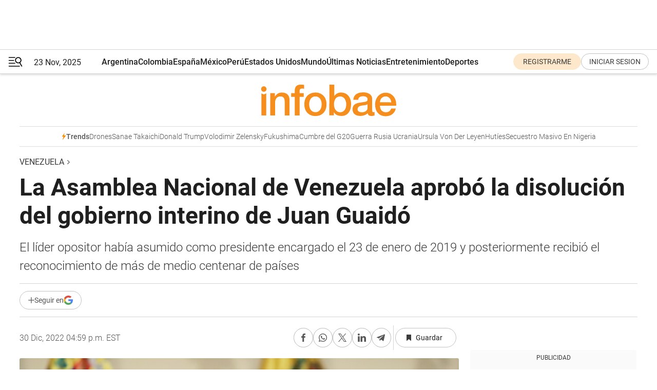

--- FILE ---
content_type: text/html; charset=utf-8
request_url: https://www.infobae.com/america/venezuela/2022/12/30/la-asamblea-nacional-de-venezuela-aprobo-la-disolucion-del-gobierno-interino-de-juan-guaido/
body_size: 45905
content:
<!DOCTYPE html><html lang="es" style="scroll-behavior:smooth"><head><meta charSet="UTF-8"/><meta name="MobileOptimized" content="width"/><meta name="HandheldFriendly" content="true"/><meta name="apple-mobile-web-app-capable" content="yes"/><meta name="apple-mobile-web-app-status-bar-style" content="blank-translucent"/><title>La Asamblea Nacional de Venezuela aprobó la disolución del gobierno interino de Juan Guaidó - Infobae</title><meta name="title" content="La Asamblea Nacional de Venezuela aprobó la disolución del gobierno interino de Juan Guaidó - Infobae"/><meta name="description" content="El líder opositor había asumido como presidente encargado el 23 de enero de 2019 y posteriormente recibió el reconocimiento de más de medio centenar de países"/><meta http-equiv="X-UA-Compatible" content="IE=edge,chrome=1"/><link rel="preload" as="font" type="font/woff2" crossorigin="" fetchpriority="high" href="https://www.infobae.com/assets/fonts/roboto-v30-latin-regular.woff2"/><link rel="preload" as="font" type="font/woff2" crossorigin="" fetchpriority="high" href="https://www.infobae.com/assets/fonts/roboto-v30-latin-300.woff2"/><link rel="preload" as="font" type="font/woff2" crossorigin="" fetchpriority="high" href="https://www.infobae.com/assets/fonts/roboto-v30-latin-500.woff2"/><link rel="preload" as="font" type="font/woff2" crossorigin="" fetchpriority="high" href="https://www.infobae.com/assets/fonts/roboto-v30-latin-700.woff2"/><link rel="preload" as="font" type="font/woff2" crossorigin="" fetchpriority="high" href="https://www.infobae.com/assets/fonts/roboto-v30-latin-italic.woff2"/><link rel="preload" as="font" type="font/woff2" crossorigin="" fetchpriority="high" href="https://www.infobae.com/assets/fonts/roboto-v30-latin-300italic.woff2"/><link rel="preload" as="font" type="font/woff2" crossorigin="" fetchpriority="high" href="https://www.infobae.com/assets/fonts/roboto-v30-latin-500italic.woff2"/><link rel="preload" as="font" type="font/woff2" crossorigin="" fetchpriority="high" href="https://www.infobae.com/assets/fonts/roboto-v30-latin-700italic.woff2"/><link rel="preload" href="/pf/resources/dist/infobae/css/main.css?d=3603" as="style"/><link rel="stylesheet" href="/pf/resources/dist/infobae/css/main.css?d=3603" media="screen, print"/><link rel="manifest" crossorigin="use-credentials" href="/pf/resources/manifest.json?d=3603"/><script type="application/javascript" id="polyfill-script">if(!Array.prototype.includes||!(window.Object && window.Object.assign)||!window.Promise||!window.Symbol||!window.fetch){document.write('<script type="application/javascript" src="/pf/dist/engine/polyfill.js?d=3603&mxId=00000000" defer=""><\/script>')}</script><script id="fusion-engine-react-script" type="application/javascript" src="/pf/dist/engine/react.js?d=3603&amp;mxId=00000000" defer=""></script><script id="fusion-engine-combinations-script" type="application/javascript" src="/pf/dist/components/combinations/default.js?d=3603&amp;mxId=00000000" defer=""></script><link rel="preconnect" href="https://sb.scorecardresearch.com/"/><link rel="preconnect" href="https://www.google-analytics.com/"/><link rel="preconnect" href="https://s.go-mpulse.net/"/><link rel="preconnect" href="https://fundingchoicesmessages.google.com/"/><link rel="preconnect" href="https://stats.g.doubleclick.net/"/><link rel="preconnect" href="https://www.googletagservices.com/"/><link id="fusion-template-styles" rel="stylesheet" type="text/css"/><link rel="preload" as="image" href="https://www.infobae.com/assets/images/logos/logo_infobae_naranja.svg"/><script src="/pf/resources/dist/infobae/js/main.js?d=3603" defer=""></script><script src="https://d1bl11pgu3tw3h.cloudfront.net/vendor/comscore/5.2.0/streamsense.min.js?org=infobae" defer=""></script><script src="https://sb.scorecardresearch.com/beacon.js" defer=""></script><script defer="">var _comscore = _comscore || []; _comscore.push({ c1: "2", c2: "8030908", options: { enableFirstPartyCookie: true, bypassUserConsentRequirementFor1PCookie: true } }); (function () { var s = document.createElement("script"), el = document.getElementsByTagName("script")[0]; s.async = true; s.src = "https://sb.scorecardresearch.com/cs/8030908/beacon.js"; el.parentNode.insertBefore(s, el); })();</script><script defer="">try{(function(i,s,o,g,r,a,m){i["GoogleAnalyticsObject"]=r;i[r]=i[r]||function(){(i[r].q=i[r].q||[]).push(arguments)},i[r].l=1*new Date;a=s.createElement(o),m=s.getElementsByTagName(o)[0];a.async=0;a.src=g;m.parentNode.insertBefore(a,m)})(window,document,"script","https://www.google-analytics.com/analytics.js","ga");ga("create","UA-759511-1","auto");ga("send","pageview");}catch(error){console.log("Error al inicializar gaScript:",error);}</script><script src="https://www.googletagmanager.com/gtag/js?id=G-Q2J791G3GV" async=""></script><script defer="">try{window.dataLayer = window.dataLayer || [];function gtag(){dataLayer.push(arguments);}gtag('js', new Date());gtag('config', 'G-Q2J791G3GV');}catch(error){console.log("Error al inicializar gaScript4:",error);}</script><script id="ebx" src="//applets.ebxcdn.com/ebx.js" async=""></script><script async="" src="https://functions.adnami.io/api/macro/adsm.macro.infobae.com.js"></script><script src="https://accounts.google.com/gsi/client" async="" defer=""></script><script>
  !function(e,o,n,i){if(!e){e=e||{},window.permutive=e,e.q=[];var t=function(){return([1e7]+-1e3+-4e3+-8e3+-1e11).replace(/[018]/g,function(e){return(e^(window.crypto||window.msCrypto).getRandomValues(new Uint8Array(1))[0]&15>>e/4).toString(16)})};e.config=i||{},e.config.apiKey=o,e.config.workspaceId=n,e.config.environment=e.config.environment||"production",(window.crypto||window.msCrypto)&&(e.config.viewId=t());for(var g=["addon","identify","track","trigger","query","segment","segments","ready","on","once","user","consent"],r=0;r<g.length;r++){var w=g[r];e[w]=function(o){return function(){var n=Array.prototype.slice.call(arguments,0);e.q.push({functionName:o,arguments:n})}}(w)}}}(window.permutive,"0cd2c32e-1a14-4e1f-96f0-a022c497b9cb","aa463839-b614-4c77-b5e9-6cdf10e1960c",{"consentRequired": true});
    window.googletag=window.googletag||{},window.googletag.cmd=window.googletag.cmd||[],window.googletag.cmd.push(function(){if(0===window.googletag.pubads().getTargeting("permutive").length){var e=window.localStorage.getItem("_pdfps");window.googletag.pubads().setTargeting("permutive",e?JSON.parse(e):[]);var o=window.localStorage.getItem("permutive-id");o&&(window.googletag.pubads().setTargeting("puid",o),window.googletag.pubads().setTargeting("ptime",Date.now().toString())),window.permutive.config.viewId&&window.googletag.pubads().setTargeting("prmtvvid",window.permutive.config.viewId),window.permutive.config.workspaceId&&window.googletag.pubads().setTargeting("prmtvwid",window.permutive.config.workspaceId)}});
    </script><script async="" src="https://a564e303-c351-48a1-b5d1-38585e343734.edge.permutive.app/aa463839-b614-4c77-b5e9-6cdf10e1960c-web.js"></script><script defer="">try{function classThemeChange(){const e=window.localStorage.getItem("theme"),a=document.querySelector("html");a.classList.contains("dark")||"dark"!==e||a.classList.add("dark"),a.classList.contains("dark")&&""===e&&a.classList.remove("dark")}window.addEventListener("themeChange",classThemeChange),classThemeChange();}catch(error){console.log("Error al inicializar themeJS:", error);}</script><script>try{(function(w,d,s,l,i){w[l]=w[l]||[];w[l].push({'gtm.start': new Date().getTime(),event:'gtm.js'});var f=d.getElementsByTagName(s)[0], j=d.createElement(s),dl=l!='dataLayer'?'&l='+l:'';j.async=true;j.src= 'https://www.googletagmanager.com/gtm.js?id='+i+dl;f.parentNode.insertBefore(j,f); })(window,document,'script','dataLayer','GTM-KTGQDC9');}catch(error){console.log("Error al inicializar gtmScript:",error);}</script><script>
  "undefined"!=typeof window&&(window.googlefc=window.googlefc||{},window.googlefc.callbackQueue=window.googlefc.callbackQueue||[],window.googlefc.callbackQueue.push({CONSENT_DATA_READY(){__tcfapi("addEventListener",2.2,(e,o)=>{if(o){console.log("Success getting consent data");let t=JSON.parse(localStorage.getItem("permutive-consent"));if(e?.gdprApplies){if(console.log("Country applies GDPR"),e?.eventStatus==="useractioncomplete"){console.log("First time modal");let n=e.purpose.consents["1"];n?(console.log("Consent accepted"),window.permutive.consent({opt_in:!0,token:"123"})):(console.log("Consent refused"),window.permutive.consent({opt_in:!1}))}else console.log("Consent already granted, skipping.")}else t?.opt_in?console.log("Consent already accepted for non-GDPR country, skipping."):(console.log("No previous consent found; automatically accepting consent."),window.permutive.consent({opt_in:!0,token:"123"}))}else console.error("Error getting consent data")})}}));
  </script><script defer="">try{!function(f,b,e,v,n,t,s) {if(f.fbq)return;n=f.fbq=function(){n.callMethod? n.callMethod.apply(n,arguments):n.queue.push(arguments)}; if(!f._fbq)f._fbq=n;n.push=n;n.loaded=!0;n.version='2.0'; n.queue=[];t=b.createElement(e);t.async=!0; t.src=v;s=b.getElementsByTagName(e)[0]; s.parentNode.insertBefore(t,s)}(window, document,'script', 'https://connect.facebook.net/en_US/fbevents.js'); fbq('init', '336383993555320'); fbq('track', 'PageView'); fbq('track', 'ViewContent');}catch(error){console.log("Error al inicializar facebookPixelRawCodeScript:",error);}</script><script src="https://cdn.onesignal.com/sdks/web/v16/OneSignalSDK.page.js" defer=""></script><script>const getCountry=(timeZone)=>{switch(timeZone){case 'America/Argentina/Buenos_Aires':case 'America/Argentina/Catamarca':case 'America/Argentina/ComodRivadavia':case 'America/Argentina/Cordoba':case 'America/Argentina/Jujuy':case 'America/Argentina/La_Rioja':case 'America/Argentina/Mendoza':case 'America/Argentina/Rio_Gallegos':case 'America/Argentina/Salta':case 'America/Argentina/San_Juan':case 'America/Argentina/San_Luis':case 'America/Argentina/Tucuman':case 'America/Argentina/Ushuaia':case 'America/Buenos_Aires':case 'America/Catamarca':case 'America/Cordoba':case 'America/Jujuy':case 'America/Mendoza':case 'America/Rosario':return'Argentina';case 'America/Bahia_Banderas':case 'America/Cancun':case 'America/Chihuahua':case 'America/Ciudad_Juarez':case 'America/Ensenada':case 'America/Hermosillo':case 'America/Matamoros':case 'America/Mazatlan':case 'America/Merida':case 'America/Mexico_City':case 'America/Monterrey':case 'America/Ojinaga':case 'America/Santa_Isabel':case 'America/Tijuana':case 'Mexico/BajaNorte':case 'Mexico/BajaSur':case 'Mexico/General':return'México';case 'Africa/Ceuta':case 'Atlantic/Canary':case 'Europe/Madrid':return'España';case 'America/Lima':return'Perú';case 'America/Bogota':return'Colombia';default:return'Otros'}};const country=getCountry(Intl.DateTimeFormat().resolvedOptions().timeZone);const getActionMessage=()=>{if(country==='Argentina'){return'Suscribite a nuestras notificaciones para recibir las últimas noticias de Argentina.'}
          if(country==='Otros'){return'Suscríbete a nuestras notificaciones para recibir las últimas noticias de todos los países.'}
          return'Suscríbete a nuestras notificaciones para recibir las últimas noticias de '+country+'.'};window.OneSignalDeferred=window.OneSignalDeferred||[];window.OneSignalDeferred.push(async(OneSignal)=>{await OneSignal.init({appId:'bef19c97-ed8d-479f-a038-e9d3da77d4c9',safari_web_id:'web.onesignal.auto.364542e4-0165-4e49-b6eb-0136f3f4eaa9',notifyButton:{enable:!1},allowLocalhostAsSecureOrigin:!0,serviceWorkerParam:{scope:'/'},serviceWorkerPath:'OneSignalSDKWorker.js',promptOptions:{slidedown:{prompts:[{type:'push',autoPrompt:!0,text:{actionMessage:getActionMessage(),acceptButton:'Suscribirse',cancelButton:'Después'},},],},},welcomeNotification:{title:'¡Bienvenido!',message:'Gracias por suscribirte a las notificaciones',url:'https://www.infobae.com/',},});OneSignal.User.addTag('region',country)})</script><link rel="dns-prefetch" href="https://sb.scorecardresearch.com/"/><link rel="dns-prefetch" href="https://www.google-analytics.com/"/><link rel="dns-prefetch" href="https://s.go-mpulse.net/"/><link rel="dns-prefetch" href="https://fundingchoicesmessages.google.com/"/><link rel="dns-prefetch" href="https://stats.g.doubleclick.net/"/><link rel="dns-prefetch" href="https://www.googletagservices.com/"/><meta name="viewport" content="width=device-width, initial-scale=1.0, user-scalable=yes, minimum-scale=0.5, maximum-scale=2.0"/><meta name="google-site-verification" content="DqMfuNB2bg-Ou_FEVXxZuzmDpPJ1ZVmOQVvwfJACGmM"/><link rel="canonical" href="https://www.infobae.com/america/venezuela/2022/12/30/la-asamblea-nacional-de-venezuela-aprobo-la-disolucion-del-gobierno-interino-de-juan-guaido/"/><link rel="amphtml" href="https://www.infobae.com/america/venezuela/2022/12/30/la-asamblea-nacional-de-venezuela-aprobo-la-disolucion-del-gobierno-interino-de-juan-guaido/?outputType=amp-type"/><meta property="keywords" content="Juan Guaidó,Venezuela,Crisis en Venezuela,Asamblea Nacional"/><meta name="robots" content="index, follow"/><meta name="googlebot" content="index, follow"/><meta name="robots" content="max-image-preview:large"/><meta name="distribution" content="global"/><meta name="rating" content="general"/><meta name="language" content="es_ES"/><meta name="news_keywords" content="Juan Guaidó,Venezuela,Crisis en Venezuela,Asamblea Nacional"/><meta property="article:section" content="Venezuela"/><meta property="article:section" content="América"/><meta property="article:published_time" content="2022-12-30T21:59:24.819Z"/><meta property="article:modified_time" content="2022-12-30T22:58:06.415Z"/><meta property="last_updated_date" content="2022-12-30T22:58:06.415Z"/><meta property="article:tag" content="Juan Guaidó"/><meta property="article:tag" content="Venezuela"/><meta property="article:tag" content="Crisis en Venezuela"/><meta property="article:tag" content="Asamblea Nacional"/><meta property="article:opinion" content="false"/><meta name="twitter:card" content="summary_large_image"/><meta name="twitter:creator" content="@infobae"/><meta name="twitter:description" content="El líder opositor había asumido como presidente encargado el 23 de enero de 2019 y posteriormente recibió el reconocimiento de más de medio centenar de países"/><meta name="twitter:image" content="https://www.infobae.com/resizer/v2/6OGYFOBG4ZQ2ITLK7IA6AZFT3A.jpg?auth=3993ad3d9cc98e70bc2d2152c485fc7147e859600f965dea8249873018f018ec&amp;smart=true&amp;width=1024&amp;height=512&amp;quality=85"/><meta name="twitter:site" content="@infobae"/><meta name="twitter:title" content="La Asamblea Nacional de Venezuela aprobó la disolución del gobierno interino de Juan Guaidó"/><meta property="twitter:domain" content="infobae.com"/><meta property="twitter:url" content="https://www.infobae.com/america/venezuela/2022/12/30/la-asamblea-nacional-de-venezuela-aprobo-la-disolucion-del-gobierno-interino-de-juan-guaido/"/><meta property="og:title" content="La Asamblea Nacional de Venezuela aprobó la disolución del gobierno interino de Juan Guaidó"/><meta property="og:description" content="El líder opositor había asumido como presidente encargado el 23 de enero de 2019 y posteriormente recibió el reconocimiento de más de medio centenar de países"/><meta property="og:url" content="https://www.infobae.com/america/venezuela/2022/12/30/la-asamblea-nacional-de-venezuela-aprobo-la-disolucion-del-gobierno-interino-de-juan-guaido/"/><meta property="og:type" content="article"/><meta property="og:site_name" content="infobae"/><meta property="og:locale" content="es_LA"/><meta property="og:image" itemProp="image" content="https://www.infobae.com/resizer/v2/6OGYFOBG4ZQ2ITLK7IA6AZFT3A.jpg?auth=3993ad3d9cc98e70bc2d2152c485fc7147e859600f965dea8249873018f018ec&amp;smart=true&amp;width=1200&amp;height=630&amp;quality=85"/><meta property="og:image:width" content="1200"/><meta property="og:image:height" content="630"/><meta property="fb:app_id" content="303536999846097"/><meta property="fb:pages" content="34839376970"/><meta property="fb:pages" content="436205896728888"/><meta property="fb:pages" content="142361755806396"/><meta name="isDFP" content="true"/><meta name="dfpPageType" content="nota"/><meta name="dfp_path" content="infobae/america/venezuela"/><meta property="article:publisher" content="https://www.facebook.com/infobae"/><script type="application/ld+json">{"@context":"https://schema.org","@type":"NewsMediaOrganization","name":"Infobae","description":"El sitio de noticias en español más leído en el mundo. Con redacciones en Ciudad de México, Madrid, Bogotá, Lima y Buenos Aires; y corresponsales en las principales ciudades del mundo.","email":"contacto@infobae.com","url":"https://www.infobae.com","sameAs":["https://www.facebook.com/Infobae/","https://www.youtube.com/@Infobae","https://x.com/infobae","https://es.wikipedia.org/wiki/Infobae","https://whatsapp.com/channel/0029Va9TEIjLdQefbAqn7T1g"],"logo":{"@type":"ImageObject","url":"https://www.infobae.com/resizer/v2/NCYGYV4JW5CQHKEULJMKQU6MZU.png?auth=31eb621d6ad5fda030d6c893a4efe3120a76cc8178216c9c9a07fd3dd89a360f&width=255&height=60&quality=90","height":60,"width":255}}</script><script type="application/ld+json">{"@context":"https://schema.org","@type":"BreadcrumbList","itemListElement":[{"@type":"ListItem","position":1,"item":{"@id":"https://infobae.com","name":"Infobae"}},{"@type":"ListItem","position":2,"item":{"@id":"https://infobae.com/america/venezuela","name":"Venezuela"}}]}</script><script type="application/ld+json">{"@context":"https://schema.org","@type":"NewsArticle","headline":"La Asamblea Nacional de Venezuela aprobó la disolución del gobierno interino de Juan Guaidó","articleBody":"La Asamblea Nacional de Venezuela aprobó este viernes en sesión la disolución del gobierno interino de Juan Guaidó, el líder opositor que llegó a tener el reconocimiento de más de medio centenar de países, entre ellos Estados Unidos, como presidente encargado del país caribeño.","url":"https://www.infobae.com/america/venezuela/2022/12/30/la-asamblea-nacional-de-venezuela-aprobo-la-disolucion-del-gobierno-interino-de-juan-guaido/","dateCreated":"2022-12-30T21:56:25Z","dateModified":"2022-12-30T22:58:06Z","datePublished":"2022-12-30T21:59:24Z","mainEntityOfPage":{"@type":"WebPage","@id":"https://www.infobae.com/america/venezuela/2022/12/30/la-asamblea-nacional-de-venezuela-aprobo-la-disolucion-del-gobierno-interino-de-juan-guaido/"},"articleSection":"Venezuela","creator":{"name":"INFOBAE"},"keywords":"Juan Guaidó,Venezuela,Crisis en Venezuela,Asamblea Nacional","publisher":{"@type":"Organization","name":"infobae","logo":{"@type":"ImageObject","url":"https://www.infobae.com/resizer/v2/NCYGYV4JW5CQHKEULJMKQU6MZU.png?auth=31eb621d6ad5fda030d6c893a4efe3120a76cc8178216c9c9a07fd3dd89a360f&width=255&height=60&quality=90","height":60,"width":255}},"author":{"@type":"Organization","name":"INFOBAE","url":"https://www.infobae.com"},"image":[{"@type":"ImageObject","url":"https://www.infobae.com/resizer/v2/6OGYFOBG4ZQ2ITLK7IA6AZFT3A.jpg?auth=3993ad3d9cc98e70bc2d2152c485fc7147e859600f965dea8249873018f018ec&smart=true&width=1200&height=675&quality=85","width":1200,"height":675},{"@type":"ImageObject","url":"https://www.infobae.com/resizer/v2/6OGYFOBG4ZQ2ITLK7IA6AZFT3A.jpg?auth=3993ad3d9cc98e70bc2d2152c485fc7147e859600f965dea8249873018f018ec&smart=true&width=1200&height=900&quality=85","width":1200,"height":900},{"@type":"ImageObject","url":"https://www.infobae.com/resizer/v2/6OGYFOBG4ZQ2ITLK7IA6AZFT3A.jpg?auth=3993ad3d9cc98e70bc2d2152c485fc7147e859600f965dea8249873018f018ec&smart=true&width=1200&height=1200&quality=85","width":1200,"height":1200}]}</script><link rel="shortcut icon" type="image/x-icon" href="/pf/resources/favicon/favicon-32x32.png?d=3603"/><link rel="icon" sizes="16x16" type="image/png" href="/pf/resources/favicon/favicon-16x16.png?d=3603"/><link rel="icon" type="image/png" sizes="32x32" href="/pf/resources/favicon/favicon-32x32.png?d=3603"/><link rel="apple-touch-icon" href="/pf/resources/favicon/apple-touch-icon.png?d=3603"/><link rel="apple-touch-icon-precomposed" href="/pf/resources/favicon/apple-touch-icon-precomposed.png?d=3603"/><link rel="apple-touch-icon-120x120" href="/pf/resources/favicon/apple-touch-icon-120x120.png?d=3603"/><link rel="apple-touch-icon-120x120-precomposed" href="/pf/resources/favicon/apple-touch-icon-120x120-precomposed.png?d=3603"/><link rel="apple-touch-icon-152x152" href="/pf/resources/favicon/apple-touch-icon-152x152.png?d=3603"/><link rel="apple-touch-icon-152x152-precomposed" href="/pf/resources/favicon/apple-touch-icon-152x152-precomposed.png?d=3603"/><link rel="shortcut icon" sizes="192x192" href="/pf/resources/favicon/android-chrome-192x192.png?d=3603"/><link rel="shortcut icon" sizes="512x512" href="/pf/resources/favicon/android-chrome-512x512.png?d=3603"/>
<script>(window.BOOMR_mq=window.BOOMR_mq||[]).push(["addVar",{"rua.upush":"false","rua.cpush":"true","rua.upre":"false","rua.cpre":"true","rua.uprl":"false","rua.cprl":"false","rua.cprf":"false","rua.trans":"SJ-762a55de-980e-4855-815c-89d519cf5bb7","rua.cook":"false","rua.ims":"false","rua.ufprl":"false","rua.cfprl":"true","rua.isuxp":"false","rua.texp":"norulematch","rua.ceh":"false","rua.ueh":"false","rua.ieh.st":"0"}]);</script>
                              <script>!function(e){var n="https://s.go-mpulse.net/boomerang/";if("False"=="True")e.BOOMR_config=e.BOOMR_config||{},e.BOOMR_config.PageParams=e.BOOMR_config.PageParams||{},e.BOOMR_config.PageParams.pci=!0,n="https://s2.go-mpulse.net/boomerang/";if(window.BOOMR_API_key="C7HNE-7B57D-WM7L2-K2VFG-FX3EW",function(){function e(){if(!o){var e=document.createElement("script");e.id="boomr-scr-as",e.src=window.BOOMR.url,e.async=!0,i.parentNode.appendChild(e),o=!0}}function t(e){o=!0;var n,t,a,r,d=document,O=window;if(window.BOOMR.snippetMethod=e?"if":"i",t=function(e,n){var t=d.createElement("script");t.id=n||"boomr-if-as",t.src=window.BOOMR.url,BOOMR_lstart=(new Date).getTime(),e=e||d.body,e.appendChild(t)},!window.addEventListener&&window.attachEvent&&navigator.userAgent.match(/MSIE [67]\./))return window.BOOMR.snippetMethod="s",void t(i.parentNode,"boomr-async");a=document.createElement("IFRAME"),a.src="about:blank",a.title="",a.role="presentation",a.loading="eager",r=(a.frameElement||a).style,r.width=0,r.height=0,r.border=0,r.display="none",i.parentNode.appendChild(a);try{O=a.contentWindow,d=O.document.open()}catch(_){n=document.domain,a.src="javascript:var d=document.open();d.domain='"+n+"';void(0);",O=a.contentWindow,d=O.document.open()}if(n)d._boomrl=function(){this.domain=n,t()},d.write("<bo"+"dy onload='document._boomrl();'>");else if(O._boomrl=function(){t()},O.addEventListener)O.addEventListener("load",O._boomrl,!1);else if(O.attachEvent)O.attachEvent("onload",O._boomrl);d.close()}function a(e){window.BOOMR_onload=e&&e.timeStamp||(new Date).getTime()}if(!window.BOOMR||!window.BOOMR.version&&!window.BOOMR.snippetExecuted){window.BOOMR=window.BOOMR||{},window.BOOMR.snippetStart=(new Date).getTime(),window.BOOMR.snippetExecuted=!0,window.BOOMR.snippetVersion=12,window.BOOMR.url=n+"C7HNE-7B57D-WM7L2-K2VFG-FX3EW";var i=document.currentScript||document.getElementsByTagName("script")[0],o=!1,r=document.createElement("link");if(r.relList&&"function"==typeof r.relList.supports&&r.relList.supports("preload")&&"as"in r)window.BOOMR.snippetMethod="p",r.href=window.BOOMR.url,r.rel="preload",r.as="script",r.addEventListener("load",e),r.addEventListener("error",function(){t(!0)}),setTimeout(function(){if(!o)t(!0)},3e3),BOOMR_lstart=(new Date).getTime(),i.parentNode.appendChild(r);else t(!1);if(window.addEventListener)window.addEventListener("load",a,!1);else if(window.attachEvent)window.attachEvent("onload",a)}}(),"".length>0)if(e&&"performance"in e&&e.performance&&"function"==typeof e.performance.setResourceTimingBufferSize)e.performance.setResourceTimingBufferSize();!function(){if(BOOMR=e.BOOMR||{},BOOMR.plugins=BOOMR.plugins||{},!BOOMR.plugins.AK){var n="true"=="true"?1:0,t="",a="cj2ze7accuevw2jdal7a-f-9a807c6e8-clientnsv4-s.akamaihd.net",i="false"=="true"?2:1,o={"ak.v":"39","ak.cp":"619111","ak.ai":parseInt("650669",10),"ak.ol":"0","ak.cr":10,"ak.ipv":4,"ak.proto":"h2","ak.rid":"1c7c89a3","ak.r":51990,"ak.a2":n,"ak.m":"dscr","ak.n":"ff","ak.bpcip":"18.117.146.0","ak.cport":43914,"ak.gh":"2.17.209.147","ak.quicv":"","ak.tlsv":"tls1.3","ak.0rtt":"","ak.0rtt.ed":"","ak.csrc":"-","ak.acc":"","ak.t":"1763902206","ak.ak":"hOBiQwZUYzCg5VSAfCLimQ==8EcQA+WLb5LhvZxkHMCMKZOmzy/JwXkIHICs/fRorKHEFtRdX/aPmc8QuPI6xyYD5CQs17Y5Xftyb6dUC/3pfaZqx3z8nV3mnlUCymX6XQlxuIDBojpqgF6dXzKtE+dqEfSXerg0WShyfM+Us8NpqSP/0EIYttkBD6b8V2H8Bz9hTmInPbDIGUbjQcYl4pt580eo5gQwHjYB8g42kXYzBo8KqQV2IVF4xxuUYOc98F69ioTWM/w0BSMNrYXKGW5xA7wRvykhnmo/+OqPqi48nSVB8IR44DsnhMGp7Vn+UFEnn5cLepIV30t7kTVXatWFLddKGcs7VSxn4lR5yT+cC798iBg4YWfy8rMWzswlY3XhD/i+qV7kPrXFc8IR2Z552E0UvTfeAzDQjvgYdiUtIb/hT+o9Kt24ioDWns/atY8=","ak.pv":"133","ak.dpoabenc":"","ak.tf":i};if(""!==t)o["ak.ruds"]=t;var r={i:!1,av:function(n){var t="http.initiator";if(n&&(!n[t]||"spa_hard"===n[t]))o["ak.feo"]=void 0!==e.aFeoApplied?1:0,BOOMR.addVar(o)},rv:function(){var e=["ak.bpcip","ak.cport","ak.cr","ak.csrc","ak.gh","ak.ipv","ak.m","ak.n","ak.ol","ak.proto","ak.quicv","ak.tlsv","ak.0rtt","ak.0rtt.ed","ak.r","ak.acc","ak.t","ak.tf"];BOOMR.removeVar(e)}};BOOMR.plugins.AK={akVars:o,akDNSPreFetchDomain:a,init:function(){if(!r.i){var e=BOOMR.subscribe;e("before_beacon",r.av,null,null),e("onbeacon",r.rv,null,null),r.i=!0}return this},is_complete:function(){return!0}}}}()}(window);</script></head><body class="nd-body"><noscript><img src="https://sb.scorecardresearch.com/p?c1=2&amp;c2=8030908&amp;cv=4.4.0&amp;cj=1"/></noscript><noscript><iframe src="https://www.googletagmanager.com/ns.html?id=GTM-KTGQDC9" height="0" width="0" style="display:none;visibility:hidden"></iframe></noscript><noscript><img height="1" width="1" style="display:none" src="https://www.facebook.com/tr?id=336383993555320&ev=PageView&noscript=1"/></noscript><div id="fusion-app" class="fusion-app | infobae grid"><div class="article-right-rail-centered "><div class="article-right-rail-centered-layout "><nav><div class="interstitial_800x600 ad-wrapper"><div id="america_venezuela_nota_interstitial_800x600" class="ad-interstitial-bg hide"></div><div class="dfpAd ad-interstitial"><button id="america_venezuela_nota_interstitial_800x600_close" aria-label="america_venezuela_nota_interstitial_800x600" class="close_ad hide"><i class="close"></i></button><div id="america/venezuela/nota/interstitial_800x600" class="america/venezuela/nota/interstitial_800x600 arcad"></div></div></div><div style="position:relative"><div class="masthead-navbar " id="mastheadnavbar"><div class="site-header" id="siteheader"><div class="sticky-navbar-ad-container"><div class="top_banner_970x80 ad-wrapper"><div class="dfpAd ad-top-banner"><div id="america/venezuela/nota/top_banner_970x80" class="america/venezuela/nota/top_banner_970x80 arcad"></div></div></div></div><div class="sectionnav-container"><span aria-label="Menu" class="hamburger hamburger-wrapper close" role="button" tabindex="-1"><svg viewBox="0 0 28 20" id="hamburger-icon" xmlns="http://www.w3.org/2000/svg" class="hamburger-icon" data-name="hamburger-icon" fill=""><path d="M27.8061 18.2936L23.9009 11.7199C26.6545 9.62581 27.2345 5.75713 25.1799 2.96266C23.0598 0.111715 18.9446 -0.552677 15.9985 1.50445C14.5751 2.49996 13.6279 3.97419 13.3517 5.66252C13.0628 7.34757 13.4737 9.04405 14.498 10.4274C16.2587 12.8169 19.499 13.7133 22.2858 12.6261L26.1944 19.1875C26.3514 19.4517 26.5513 19.6089 26.7784 19.668C26.9927 19.7238 27.2342 19.6816 27.4707 19.5593C28.2062 19.1465 28.0218 18.6387 27.8221 18.2846L27.8061 18.2936ZM24.3917 7.88058C24.0673 9.0572 23.2806 10.0477 22.1932 10.6578C21.1218 11.259 19.8172 11.4316 18.6191 11.1196C16.1094 10.466 14.6138 7.94849 15.2862 5.50947C15.9587 3.07045 18.5492 1.61694 21.0589 2.27047C23.5686 2.92401 25.0642 5.44156 24.3917 7.88058Z" fill=""></path><path d="M0 1.129C0 0.675362 0.371315 0.307617 0.829355 0.307617H12.9866C13.4446 0.307617 13.8159 0.675362 13.8159 1.129C13.8159 1.58264 13.4446 1.95038 12.9866 1.95038H0.829355C0.371315 1.95038 0 1.58264 0 1.129ZM0 7.04295C0 6.58931 0.371315 6.22157 0.829355 6.22157H10.5951C11.0531 6.22157 11.4245 6.58931 11.4245 7.04295C11.4245 7.49659 11.0531 7.86433 10.5951 7.86433H0.829355C0.371315 7.86433 0 7.49659 0 7.04295ZM0 12.9569C0 12.5033 0.371315 12.1355 0.829355 12.1355H12.9866C13.4446 12.1355 13.8159 12.5033 13.8159 12.9569C13.8159 13.4105 13.4446 13.7783 12.9866 13.7783H0.829355C0.371315 13.7783 0 13.4105 0 12.9569ZM0 18.8709C0 18.4172 0.371315 18.0495 0.829355 18.0495H22.4792C22.9372 18.0495 23.3086 18.4172 23.3086 18.8709C23.3086 19.3245 22.9372 19.6922 22.4792 19.6922H0.829355C0.371315 19.6922 0 19.3245 0 18.8709Z" fill=""></path></svg></span><a aria-label="infobae" class="site-logo" href="https://www.infobae.com/"><span class="site-logo"><img alt="Infobae" class="logo-image" height="25px" src="https://www.infobae.com/assets/images/logos/logo_infobae_naranja.svg" width="105px" fetchpriority="high" loading="eager"/></span></a><p class="date-info">23 Nov, 2025</p><div class="login-register-container"></div></div></div><nav class="content side-menu" id="side-menu" style="top:undefinedpx;height:calc(100vh - undefinedpx)"><div class="side-menu-sticky-items"><div class="queryly_searchicon_img"><label for="queryly_toggle" id="queryly-label"><button>Buscar en todo el sitio<svg id="search-icon" data-name="search-icon" xmlns="http://www.w3.org/2000/svg" viewBox="0 0 30 30"><path d="M20.35,17.59a10.43,10.43,0,1,0-3.21,3l7.7,7.65a2.19,2.19,0,1,0, 3.17-3l-.08-.07Zm-8.53.72a6.74,6.74,0,1,1,6.74-6.75,6.74,6.74,0,0,1-6.74,6.75Zm0,0"></path></svg></button></label></div></div><div class="dropdown"><div id="dropdown-item-ctn0" class="dropdown-item-ctn"><a class="item non-bold" href="https://www.infobae.com/?noredirect" rel="noopener noreferrer">Argentina</a></div><div id="dropdown-body0" class="dropdown-body"></div></div><div class="dropdown"><div id="dropdown-item-ctn2" class="dropdown-item-ctn"><a class="item non-bold" href="https://www.infobae.com/colombia/" rel="noopener noreferrer">Colombia</a></div><div id="dropdown-body2" class="dropdown-body"></div></div><div class="dropdown"><div id="dropdown-item-ctn4" class="dropdown-item-ctn"><a class="item non-bold" href="https://www.infobae.com/espana/" rel="noopener noreferrer">España</a></div><div id="dropdown-body4" class="dropdown-body"></div></div><div class="dropdown"><div id="dropdown-item-ctn6" class="dropdown-item-ctn"><a class="item non-bold" href="https://www.infobae.com/mexico/" rel="noopener noreferrer">México</a></div><div id="dropdown-body6" class="dropdown-body"></div></div><div class="dropdown"><div id="dropdown-item-ctn8" class="dropdown-item-ctn"><a class="item non-bold" href="https://www.infobae.com/peru/" rel="noopener noreferrer">Perú</a></div><div id="dropdown-body8" class="dropdown-body"></div></div><div class="dropdown"><div id="dropdown-item-ctn10" class="dropdown-item-ctn"><a class="item non-bold" href="https://www.infobae.com/estados-unidos/" rel="noopener noreferrer">Estados Unidos</a></div><div id="dropdown-body10" class="dropdown-body"></div></div><div class="dropdown"><div id="dropdown-item-ctn12" class="dropdown-item-ctn"><a class="item" href="https://www.infobae.com/america/" rel="noopener noreferrer">Mundo</a><div aria-label="Menu Item" class="icon-dropdown" role="button" tabindex="-1"><svg id="down-icon0" width="12" height="12" viewBox="0 0 12 8" fill="none" xmlns="http://www.w3.org/2000/svg" class="icon-drop "><path d="M-9.87742e-07 1.167C-9.69427e-07 0.748023 0.335182 0.41284 0.754162 0.41284C0.969636 0.41284 1.17314 0.496636 1.31679 0.652256L5.98541 5.72789L10.654 0.652257C10.9294 0.341015 11.4082 0.293132 11.7314 0.568461C12.0546 0.84379 12.0905 1.32262 11.8152 1.64584C11.8032 1.65781 11.7913 1.68175 11.7793 1.69372L6.54804 7.36789C6.26074 7.67913 5.78191 7.6911 5.47067 7.41577C5.4587 7.4038 5.44673 7.39183 5.42278 7.36789L0.203504 1.68175C0.071824 1.5381 -9.96114e-07 1.35853 -9.87742e-07 1.167Z" fill="#9B9B9B"></path></svg></div></div><div id="dropdown-body12" class="dropdown-body"><a class="dropdown-item" href="https://www.infobae.com/venezuela/"><span class="dropdown-submenu">Venezuela</span></a><a class="dropdown-item" href="https://www.infobae.com/economist/"><span class="dropdown-submenu">The economist</span></a><a class="dropdown-item" href="https://www.infobae.com/wapo/"><span class="dropdown-submenu">The Washington Post</span></a><a class="dropdown-item" href="https://www.infobae.com/america/realeza/"><span class="dropdown-submenu">Realeza</span></a><a class="dropdown-item" href="https://www.infobae.com/america/opinion/"><span class="dropdown-submenu">Opinión</span></a></div></div><div class="dropdown"><div id="dropdown-item-ctn14" class="dropdown-item-ctn"><a class="item non-bold" href="https://www.infobae.com/ultimas-noticias-america/" rel="noopener noreferrer">Últimas Noticias</a></div><div id="dropdown-body14" class="dropdown-body"></div></div><div class="dropdown"><div id="dropdown-item-ctn16" class="dropdown-item-ctn"><a class="item non-bold" href="https://www.infobae.com/entretenimiento/" rel="noopener noreferrer">Entretenimiento</a></div><div id="dropdown-body16" class="dropdown-body"></div></div><div class="dropdown"><div id="dropdown-item-ctn18" class="dropdown-item-ctn"><a class="item non-bold" href="https://www.infobae.com/deportes/" rel="noopener noreferrer">Deportes</a></div><div id="dropdown-body18" class="dropdown-body"></div></div><div class="dropdown"><div id="dropdown-item-ctn20" class="dropdown-item-ctn"><a class="item" href="https://www.infobae.com/tendencias/" rel="noopener noreferrer">Tendencias</a><div aria-label="Menu Item" class="icon-dropdown" role="button" tabindex="-1"><svg id="down-icon0" width="12" height="12" viewBox="0 0 12 8" fill="none" xmlns="http://www.w3.org/2000/svg" class="icon-drop "><path d="M-9.87742e-07 1.167C-9.69427e-07 0.748023 0.335182 0.41284 0.754162 0.41284C0.969636 0.41284 1.17314 0.496636 1.31679 0.652256L5.98541 5.72789L10.654 0.652257C10.9294 0.341015 11.4082 0.293132 11.7314 0.568461C12.0546 0.84379 12.0905 1.32262 11.8152 1.64584C11.8032 1.65781 11.7913 1.68175 11.7793 1.69372L6.54804 7.36789C6.26074 7.67913 5.78191 7.6911 5.47067 7.41577C5.4587 7.4038 5.44673 7.39183 5.42278 7.36789L0.203504 1.68175C0.071824 1.5381 -9.96114e-07 1.35853 -9.87742e-07 1.167Z" fill="#9B9B9B"></path></svg></div></div><div id="dropdown-body20" class="dropdown-body"><a class="dropdown-item" href="https://www.infobae.com/tendencias/estar-mejor/"><span class="dropdown-submenu">Estar Mejor</span></a></div></div><div class="dropdown"><div id="dropdown-item-ctn22" class="dropdown-item-ctn"><a class="item non-bold" href="https://www.infobae.com/tecno/" rel="noopener noreferrer">Tecno</a></div><div id="dropdown-body22" class="dropdown-body"></div></div><div class="dropdown"><div id="dropdown-item-ctn24" class="dropdown-item-ctn"><a class="item non-bold" href="https://www.infobae.com/cultura/" rel="noopener noreferrer">Cultura</a></div><div id="dropdown-body24" class="dropdown-body"></div></div><div class="dropdown"><div id="dropdown-item-ctn26" class="dropdown-item-ctn"><a class="item non-bold" href="https://www.infobae.com/malditos-nerds/" rel="noopener noreferrer">Malditos Nerds</a></div><div id="dropdown-body26" class="dropdown-body"></div></div><div class="dropdown"><div id="dropdown-item-ctn28" class="dropdown-item-ctn"><a class="item non-bold" href="https://www.infobae.com/virales/" rel="noopener noreferrer">Virales</a></div><div id="dropdown-body28" class="dropdown-body"></div></div><div class="dropdown"><div id="dropdown-item-ctn30" class="dropdown-item-ctn"><a class="item non-bold" href="https://www.infobae.com/salud/" rel="noopener noreferrer">Salud</a></div><div id="dropdown-body30" class="dropdown-body"></div></div><div class="dropdown"><div id="dropdown-item-ctn32" class="dropdown-item-ctn"><a class="item non-bold" href="https://www.infobae.com/podcasts/" rel="noopener noreferrer">Podcasts</a></div><div id="dropdown-body32" class="dropdown-body"></div></div><div class="dark-mode-btn "><div class="dark-mode-btn__container "><div class="dark-mode-btn__toggler "><div class="dark-mode-btn__circle "></div><svg class="light-icon" width="12" height="12" viewBox="0 0 12 12" fill="none" xmlns="http://www.w3.org/2000/svg"><path d="M12 6.10608C11.8953 6.34856 11.7107 6.445 11.4462 6.43122C11.2092 6.41745 10.9722 6.43122 10.738 6.42847C10.4762 6.42847 10.2861 6.24385 10.2861 6.00137C10.2861 5.75614 10.4762 5.57703 10.738 5.57428C10.975 5.57428 11.2119 5.5853 11.4462 5.57152C11.7107 5.55499 11.8925 5.65418 12 5.89666V6.11159V6.10608Z" fill="#1F1F1F"></path><path d="M5.89114 12C5.64866 11.8953 5.55222 11.7107 5.566 11.4462C5.57978 11.2092 5.566 10.9722 5.56876 10.738C5.56876 10.4762 5.75337 10.2861 5.99585 10.2861C6.23833 10.2861 6.42295 10.4762 6.42295 10.738C6.42295 10.975 6.41192 11.2119 6.4257 11.4462C6.44223 11.7107 6.34304 11.8925 6.10056 12H5.88563H5.89114Z" fill="#1F1F1F"></path><path d="M5.99859 2.57084C7.89158 2.57084 9.43188 4.11389 9.42636 6.00414C9.42361 7.88887 7.88331 9.42642 5.99859 9.42642C4.10835 9.42642 2.5653 7.88336 2.57081 5.99036C2.57357 4.10563 4.11386 2.56808 5.99859 2.56808V2.57084ZM6.00685 3.42778C4.5878 3.42503 3.43051 4.57681 3.42775 5.99036C3.425 7.40942 4.57678 8.56672 5.99032 8.56947C7.40938 8.57223 8.56666 7.42045 8.56942 6.00414C8.57218 4.58508 7.4204 3.42778 6.0041 3.42503L6.00685 3.42778Z" fill="#1F1F1F"></path><path d="M6.42851 0.856948C6.42851 0.994721 6.42851 1.13249 6.42851 1.27302C6.423 1.52377 6.24114 1.7139 6.00417 1.7139C5.7672 1.7139 5.57708 1.52652 5.57432 1.27853C5.57157 0.997476 5.57157 0.716419 5.57432 0.435362C5.57432 0.184616 5.76445 0 6.00417 0C6.23563 0 6.423 0.187371 6.42851 0.429852C6.43127 0.573135 6.42851 0.716419 6.42851 0.856948Z" fill="#1F1F1F"></path><path d="M0.851433 6.4285C0.713661 6.4285 0.575889 6.4285 0.435361 6.4285C0.18737 6.42299 0 6.23562 0 5.9959C0 5.75617 0.18737 5.57431 0.440872 5.57155C0.716416 5.5688 0.994717 5.57155 1.27026 5.57155C1.52101 5.57155 1.71113 5.75893 1.71389 5.9959C1.71389 6.23838 1.52652 6.42575 1.26475 6.4285C1.12698 6.4285 0.989206 6.4285 0.848678 6.4285H0.851433Z" fill="#1F1F1F"></path><path d="M1.6312 2.11615C1.63671 1.88745 1.71662 1.75519 1.87368 1.67804C2.03074 1.60088 2.19607 1.60915 2.32558 1.72763C2.52672 1.90949 2.71961 2.10238 2.90422 2.30352C3.05301 2.4661 3.03097 2.7196 2.87667 2.87391C2.7196 3.02821 2.46886 3.05025 2.30629 2.90146C2.1079 2.72235 1.92053 2.52947 1.73867 2.33384C1.67805 2.26495 1.65325 2.163 1.63396 2.11891L1.6312 2.11615Z" fill="#1F1F1F"></path><path d="M9.8865 1.63127C10.1152 1.63953 10.2475 1.71944 10.3246 1.8765C10.4018 2.03632 10.388 2.19889 10.2695 2.32564C10.0877 2.52679 9.89477 2.71967 9.69362 2.90153C9.52829 3.05033 9.27755 3.02553 9.12324 2.86847C8.96894 2.71141 8.9524 2.46066 9.1012 2.29809C9.28306 2.10245 9.47319 1.91232 9.66882 1.73322C9.73495 1.6726 9.83966 1.65055 9.8865 1.63127Z" fill="#1F1F1F"></path><path d="M1.63124 9.87282C1.65604 9.82597 1.69186 9.71576 1.7635 9.6386C1.92332 9.4595 2.09691 9.29141 2.27326 9.12609C2.44961 8.95525 2.70587 8.96076 2.87395 9.12609C3.04203 9.29141 3.04754 9.55043 2.8767 9.72678C2.70862 9.90313 2.53503 10.0767 2.35592 10.2476C2.22091 10.3771 2.05558 10.4074 1.88474 10.3302C1.71942 10.2558 1.63675 10.1208 1.62849 9.87557L1.63124 9.87282Z" fill="#1F1F1F"></path><path d="M10.3716 9.89209C10.3605 10.1208 10.2779 10.2531 10.1208 10.3275C9.96099 10.4019 9.80117 10.3881 9.67167 10.2696C9.47603 10.0877 9.28591 9.90036 9.10405 9.70197C8.94974 9.53389 8.97178 9.27763 9.13436 9.12057C9.29142 8.96902 9.54216 8.95248 9.70473 9.10403C9.89762 9.28314 10.085 9.46775 10.2613 9.66339C10.3247 9.73503 10.3495 9.8425 10.3716 9.89209Z" fill="#1F1F1F"></path></svg><svg class="dark-icon" width="12" height="12" viewBox="0 0 12 12" fill="none" xmlns="http://www.w3.org/2000/svg"><path d="M0 5.6173C0.0203122 5.43051 0.0372386 5.24373 0.0643215 5.06034C0.314839 3.37929 1.12056 2.02766 2.4747 1.00545C3.0773 0.550379 3.74422 0.227753 4.46869 0.0205937C4.65488 -0.0337432 4.83769 0.0205937 4.93925 0.17002C5.0442 0.319447 5.04081 0.492646 4.90878 0.659052C4.52624 1.14129 4.25202 1.67447 4.09968 2.27218C3.82885 3.33175 3.90671 4.36075 4.36374 5.3558C4.84785 6.40178 5.62648 7.15571 6.67594 7.61078C7.44104 7.94359 8.24337 8.04887 9.07278 7.93341C9.89881 7.81794 10.6267 7.48852 11.28 6.97232C11.3647 6.9044 11.473 6.83988 11.578 6.8229C11.8589 6.77875 12.0519 7.00628 11.9876 7.28136C11.754 8.25264 11.3241 9.12542 10.6673 9.88274C9.8785 10.7929 8.90352 11.4279 7.74572 11.7506C5.92101 12.26 4.20463 11.9917 2.64059 10.9219C1.29998 10.005 0.470565 8.72808 0.128643 7.13533C0.0744772 6.88742 0.0575511 6.63272 0.0236975 6.38141C0.0169267 6.34066 0.0101555 6.2999 0.0033848 6.25575C0.0033848 6.0452 0.0033848 5.83125 0.0033848 5.62069L0 5.6173ZM3.63589 1.2228C1.77732 2.17709 0.51119 4.33359 0.897122 6.72441C1.28644 9.1424 3.23303 10.9491 5.68742 11.1563C8.04025 11.3566 9.99699 9.95746 10.8399 8.24584C8.6293 9.16617 6.55069 8.9692 4.80045 7.26778C3.04683 5.55956 2.78277 3.48118 3.63927 1.2228H3.63589Z" fill="white"></path>;</svg></div></div></div></nav><nav class="right-panel " id="right-panel" style="height:calc(100vh - undefinedpx)"><div class="right-panel__header"><div class="right-panel__user-data"><div class="right-panel__content-avatar"><div class="user-default-avatar-ctn"><svg class="user-default-avatar" viewBox="0 0 32 32" fill="none" xmlns="http://www.w3.org/2000/svg"><path d="M24.544 27.9848C24.544 26.7713 24.5689 25.6161 24.544 24.4608C24.411 21.9425 22.3996 19.9311 19.8813 19.8064C17.3381 19.7649 14.7948 19.7649 12.2515 19.8064C9.63345 19.8563 7.51406 21.9674 7.44757 24.5855C7.42264 25.5745 7.43926 26.5636 7.43095 27.5443V28.0263C3.00101 24.8764 0.665526 19.5405 1.34706 14.1464C2.36935 6.05951 9.75812 0.32469 17.845 1.34698C23.8292 2.10331 28.7578 6.4252 30.2788 12.2681C31.8496 18.194 29.564 24.4691 24.544 27.9848M15.9833 6.50001C13.1575 6.50832 10.8801 8.80225 10.8885 11.6281C10.8968 14.4539 13.1907 16.7313 16.0165 16.7229C18.8424 16.7146 21.1197 14.4207 21.1114 11.5949C21.1114 11.5949 21.1114 11.5865 21.1114 11.5782C21.0948 8.76069 18.8008 6.4917 15.9833 6.50001" fill="#D5D5D5"></path><circle cx="16" cy="16" r="15.75" stroke="#777777" stroke-width="0.5"></circle></svg></div></div><div class="right-panel__content-info"><span>Bienvenido</span><span>Por favor, ingresa a tu cuenta.</span></div></div><div class="right-panel__auth-buttons"><button aria-label="Registrarme" class="right-panel__auth-buttons-register">REGISTRARME</button><button aria-label="Iniciar sesión" class="right-panel__auth-buttons-login">INICIAR SESIÓN</button></div></div></nav></div></div><div class="width_full" style="height:falsepx"></div></nav><div class="article-right-rail-centered-content"><aside class="article-right-rail-centered-left-span span-rail" data-element="span-rail"><div class="span-section"><div class="megalateral_2_250x600 ad-wrapper ad-desktop"><div class="dfpAd ad-megalateral"><div id="america/venezuela/nota/megalateral_2_250x600" class="america/venezuela/nota/megalateral_2_250x600 arcad"></div></div></div></div></aside><div class="article-right-rail-centered-layout-body "><div class="top page-container"><div class="masthead-header"><div class="mhh-new"><div id="fusion-static-enter:static-masthead-header" style="display:none" data-fusion-component="static-masthead-header" data-persistent-entry="true"></div><a aria-label="Logo link" class="mhh-site-logo" href="https://www.infobae.com/" rel="noreferrer noopener"><img alt="Infobae" height="65" loading="eager" src="https://www.infobae.com/assets/images/logos/logo_infobae_naranja.svg" width="280" fetchpriority="high"/></a><div id="fusion-static-exit:static-masthead-header" style="display:none" data-fusion-component="static-masthead-header" data-persistent-exit="true"></div><div class="header_izq_180x70 ad-wrapper ad-desktop"><div class="dfpAd ad-header-masthead-left"><div id="america/venezuela/nota/header_izq_180x70" class="america/venezuela/nota/header_izq_180x70 arcad"></div></div></div><div class="header_der_180x70 ad-wrapper ad-desktop"><div class="dfpAd ad-header-masthead-right"><div id="america/venezuela/nota/header_der_180x70" class="america/venezuela/nota/header_der_180x70 arcad"></div></div></div></div><div class="ctn-quicklinks"></div></div></div><section class="article-section page-container"><header class="article-header-wrapper"><div class="article-header with-follow-button-ctn"><div class="display_flex justify_space_between article-section-ctn"><div class="display_flex align_items_center"><a aria-label="Venezuela" class="display_flex align_items_center article-section-tag" href="/america/venezuela/">Venezuela</a><svg class="arrow" fill="none" viewBox="0 0 5 8" xmlns="http://www.w3.org/2000/svg"><path d="M0.519579 8C0.240259 8 0.0168041 7.77654 0.0168041 7.49723C0.0168041 7.35358 0.0726679 7.21791 0.176415 7.12214L3.56017 4.00973L0.176415 0.897311C-0.0310792 0.713758 -0.0630014 0.394536 0.120551 0.179062C0.304104 -0.0364133 0.623326 -0.0603549 0.838801 0.123198C0.846781 0.131178 0.862742 0.139159 0.870723 0.147139L4.6535 3.63464C4.861 3.82617 4.86898 4.14539 4.68543 4.35289C4.67744 4.36087 4.66946 4.36885 4.6535 4.38481L0.862742 7.86433C0.766976 7.95212 0.647267 8 0.519579 8V8Z"></path></svg></div></div><h1 id="la-asamblea-nacional-de-venezuela-aprobo-la-disolucion-del-gobierno-interino-de-juan-guaido" class="display-block article-headline text_align_left">La Asamblea Nacional de Venezuela aprobó la disolución del gobierno interino de Juan Guaidó</h1><h2 class="article-subheadline text_align_left">El líder opositor había asumido como presidente encargado el 23 de enero de 2019 y posteriormente recibió el reconocimiento de más de medio centenar de países</h2><div class="display_flex align_items_center flex_row byline follow-button-ctn no-author"><a aria-label="Seguir en Google" class="follow-button display_flex align_items_center" href="https://profile.google.com/cp/CgsvbS8wMTI1aDVmaA" rel="noopener noreferrer" target="_blank" title="Seguir en Google"><svg id="Capa_1" xmlns="http://www.w3.org/2000/svg" viewBox="0 0 9.9 10" width="16" height="16" class="follow-button-icon-more"><g id="Grupo_9508"><g id="Grupo_9506"><path id="Uni\xF3n_6" fill="#707070" d="M4.3,9.3v-3.7H.6c-.36-.03-.63-.34-.6-.7,.03-.32,.28-.57,.6-.6h3.7V.6c.03-.36,.34-.63,.7-.6,.32,.03,.57,.28,.6,.6v3.7h3.7c.36,.03,.63,.34,.6,.7-.03,.32-.28,.57-.6,.6h-3.69v3.7c.03,.36-.24,.67-.6,.7-.36,.03-.67-.24-.7-.6,0-.03,0-.07,0-.1h0Z"></path></g></g></svg><span>Seguir en</span><img alt="Icono de Google para seguir en redes sociales" class="follow-button-icon" height="18" src="https://www.infobae.com/assets/images/icons/IconGoogle.svg" width="18" fetchpriority="high" loading="eager" decoding="async"/></a></div></div></header><article class="article"><div class="sharebar-container display_flex"><div class="share-bar-article-date-container "><span class="sharebar-article-date">30 Dic, 2022 04:59 p.m. EST</span></div><div class="sharebar-buttons-container display_flex"><div aria-label="Guardar" class="sharebar-buttons button-save" role="button" tabindex="0"><svg width="9" height="12" viewBox="0 0 8 10" fill="none" xmlns="http://www.w3.org/2000/svg" class="saved-icon saved"><path d="M6.64286 0.5V9.31687L4.1116 7.16407L4.11106 7.16361C3.79894 6.89891 3.34392 6.89891 3.03179 7.16361L3.03126 7.16407L0.5 9.31687V0.5H6.64286Z"></path></svg><span class="buttons-save-text">Guardar</span></div><div class="sharebar-buttons-separator"></div><button class="sharemenu-buttons display_flex" aria-label="Compartir en Telegram"><svg width="38" height="38" viewBox="0 0 38 38" fill="none" xmlns="http://www.w3.org/2000/svg"><rect x="0.5" y="0.5" width="37" height="37" rx="18.5" fill="white"></rect><rect x="0.5" y="0.5" width="37" height="37" rx="18.5" stroke="#C2C2C2"></rect><path d="M24.9696 12.5511L10.3405 18.0494C10.0623 18.151 9.92701 18.4484 10.0398 18.7168C10.0999 18.8619 10.2277 18.9779 10.3856 19.0214L14.1068 20.0805L15.4975 24.3312C15.6028 24.6576 15.9636 24.839 16.2944 24.7374C16.3921 24.7084 16.4823 24.6504 16.5575 24.5778L18.482 22.6846L22.2558 25.354C22.6091 25.6006 23.0977 25.5281 23.3533 25.1872C23.421 25.1001 23.4661 24.9986 23.4887 24.897L25.9845 13.3707C26.0672 12.979 25.8116 12.5946 25.4056 12.5148C25.2628 12.4858 25.1124 12.5003 24.9771 12.5511M23.1429 15.1116L16.347 20.9147C16.2793 20.9727 16.2342 21.0525 16.2267 21.1395L15.9636 23.381C15.9636 23.4172 15.926 23.4462 15.8884 23.439C15.8583 23.439 15.8358 23.4172 15.8283 23.3955L14.7533 20.0442C14.7007 19.8919 14.7683 19.7251 14.9111 19.638L22.9399 14.836C23.0226 14.7852 23.1353 14.8142 23.1804 14.894C23.2255 14.9666 23.2105 15.0536 23.1504 15.1116" fill="#555555"></path></svg></button><button class="sharemenu-buttons display_flex" aria-label="Compartir en Linkedin"><svg width="38" height="38" viewBox="0 0 38 38" fill="none" xmlns="http://www.w3.org/2000/svg"><rect x="0.5" y="0.5" width="37" height="37" rx="18.5" fill="white"></rect><rect x="0.5" y="0.5" width="37" height="37" rx="18.5" stroke="#C2C2C2"></rect><path d="M16.5556 27V16.2231H19.963V17.6949C20.0185 17.6368 20.0648 17.5787 20.1111 17.5206C20.8611 16.349 22.2037 15.739 23.537 15.981C25.3889 16.1359 26.8426 17.7046 26.9259 19.6411C26.9722 20.0478 27 20.4641 27 20.8708C27 22.817 27 24.7633 27 26.7095V26.9806H23.5741V26.6805C23.5741 24.8892 23.5741 23.0882 23.5741 21.2969C23.5741 20.8805 23.5278 20.4545 23.4259 20.0478C23.1945 19.1279 22.2963 18.5663 21.4074 18.8084C21.2037 18.8665 21 18.9633 20.8333 19.0989C20.3333 19.4281 20.0185 19.9897 19.9907 20.6094C19.9722 21.1419 19.9722 21.6842 19.9722 22.2167V26.9903H16.5648L16.5556 27ZM11.2222 27V16.2037H11.7407C12.6204 16.2037 13.5 16.2037 14.3796 16.2037C14.5833 16.2037 14.6482 16.2328 14.6482 16.4748V26.9903H11.2222V27ZM11.0093 12.8825C11.0093 11.8465 11.8055 11.0041 12.787 11.0041C12.8426 11.0041 12.8982 11.0041 12.9537 11.0041C13.9445 10.9363 14.7963 11.7206 14.8611 12.7567C14.8611 12.7954 14.8611 12.8438 14.8611 12.8825C14.8426 13.9283 14.0278 14.761 13.0278 14.7416C12.9907 14.7416 12.9537 14.7416 12.9259 14.7416H12.9074C11.9259 14.8191 11.0741 14.0445 11 13.0181C11 12.9697 11 12.931 11 12.8825H11.0093Z" fill="#555555"></path></svg></button><button class="sharemenu-buttons display_flex" aria-label="Compartir en Twitter"><svg width="38" height="38" viewBox="0 0 38 38" fill="none" xmlns="http://www.w3.org/2000/svg"><rect x="0.5" y="0.5" width="37" height="37" rx="18.5" fill="white"></rect><rect x="0.5" y="0.5" width="37" height="37" rx="18.5" stroke="#C2C2C2"></rect><path d="M11.0391 11L17.2165 19.8249L11 27H12.399L17.8415 20.7182L22.2389 27H27L20.475 17.6786L26.2613 11H24.8623L19.85 16.7855L15.8001 11H11.0391ZM13.0965 12.101H15.2838L24.9423 25.8987H22.7551L13.0965 12.101Z" fill="#555555"></path></svg></button><button class="sharemenu-buttons display_flex" aria-label="Compartir en Whatsapp"><svg width="38" height="38" viewBox="0 0 38 38" fill="none" xmlns="http://www.w3.org/2000/svg"><rect x="0.5" y="0.5" width="37" height="37" rx="18.5" fill="white"></rect><rect x="0.5" y="0.5" width="37" height="37" rx="18.5" stroke="#C2C2C2"></rect><path d="M21.2863 19.9439C21.0997 19.8551 20.9664 19.9262 20.8419 20.0861C20.6731 20.3261 20.4687 20.5483 20.2909 20.7794C20.1665 20.9393 20.0243 20.9749 19.8376 20.8949C18.6645 20.4239 17.7757 19.6506 17.1269 18.5841C17.0292 18.4242 17.038 18.2997 17.1536 18.1575C17.3225 17.9531 17.4824 17.7576 17.6157 17.5354C17.678 17.4287 17.7135 17.2599 17.678 17.1532C17.4735 16.6111 17.2425 16.0867 17.0114 15.5535C16.9669 15.4557 16.8781 15.3313 16.7892 15.3224C16.4248 15.2602 16.0426 15.1891 15.7316 15.4912C15.1094 16.0778 14.8784 16.7977 15.0383 17.6243C15.1805 18.3619 15.5983 18.9663 16.0426 19.5618C16.887 20.6638 17.8646 21.6237 19.1622 22.1925C19.7932 22.4769 20.4331 22.7613 21.1441 22.7613C21.2685 22.7613 21.393 22.7613 21.5085 22.7346C22.4506 22.5391 23.1172 22.0058 23.0816 21.0193C23.0816 20.9216 23.0194 20.7794 22.9483 20.7438C22.3973 20.4594 21.8462 20.2017 21.2863 19.9439Z" fill="#555555"></path><path d="M26.9482 17.8724C26.3972 13.4642 22.1401 10.3447 17.7229 11.1179C12.6481 11.9977 9.71521 17.2859 11.6883 21.9963C12.1948 22.6629 12.0615 23.3472 11.8216 24.0849C11.5105 25.027 11.2794 26.0046 11.0039 27C11.1194 26.9733 11.1994 26.9644 11.2794 26.9378C12.5059 26.6178 13.7324 26.3068 14.9411 25.9868C15.1544 25.9335 15.3144 25.9602 15.5099 26.0579C17.1719 26.8667 18.9227 27.0978 20.718 26.7067C24.833 25.7913 27.4548 22.0496 26.9305 17.8902L26.9482 17.8724ZM20.0515 25.4624C18.4784 25.7113 17.003 25.3913 15.6166 24.6003C15.5099 24.5381 15.3411 24.5115 15.2077 24.547C14.4612 24.7248 13.7146 24.9292 12.9147 25.1336C13.1192 24.3693 13.3058 23.6672 13.5102 22.9473C13.5635 22.7606 13.5369 22.6273 13.4391 22.4673C11.0039 18.5479 13.1014 13.5442 17.6163 12.5043C21.2868 11.6511 25.0285 14.1841 25.5884 17.908C26.1395 21.5519 23.6954 24.8936 20.0515 25.4624Z" fill="#555555"></path></svg></button><button class="sharemenu-buttons display_flex" aria-label="Compartir en Facebook"><svg width="38" height="38" viewBox="0 0 38 38" fill="none" xmlns="http://www.w3.org/2000/svg"><rect x="0.5" y="0.5" width="37" height="37" rx="18.5" fill="white"></rect><rect x="0.5" y="0.5" width="37" height="37" rx="18.5" stroke="#C2C2C2"></rect><path d="M17.3544 26.9921V18.9235H15V16.3346H17.3544V16.0805C17.3544 15.3816 17.3291 14.6748 17.3882 13.976C17.3882 12.8642 18.0633 11.8556 19.1266 11.3712C19.5232 11.1965 19.9452 11.0853 20.3755 11.0376C21.2532 10.9741 22.1308 10.99 23 11.0932V13.4201H22.7722C22.2743 13.4201 21.7848 13.4201 21.2869 13.436C20.73 13.4042 20.2489 13.8013 20.2152 14.3254C20.2152 14.373 20.2152 14.4128 20.2152 14.4604C20.1983 15.0481 20.2152 15.6357 20.2152 16.2234C20.2152 16.2552 20.2152 16.2949 20.2321 16.3267H22.9409C22.8228 17.2082 22.7046 18.0579 22.5865 18.9315H20.2236V27H17.3629L17.3544 26.9921Z" fill="#555555"></path></svg></button></div></div><div class="body-article "><div class="visual__image image-initial-width"><picture><source srcSet="https://www.infobae.com/resizer/v2/6OGYFOBG4ZQ2ITLK7IA6AZFT3A.jpg?auth=3993ad3d9cc98e70bc2d2152c485fc7147e859600f965dea8249873018f018ec&amp;smart=true&amp;width=992&amp;height=661&amp;quality=85" media="(min-width: 1000px)"/><source srcSet="https://www.infobae.com/resizer/v2/6OGYFOBG4ZQ2ITLK7IA6AZFT3A.jpg?auth=3993ad3d9cc98e70bc2d2152c485fc7147e859600f965dea8249873018f018ec&amp;smart=true&amp;width=768&amp;height=512&amp;quality=85" media="(min-width: 768px)"/><source srcSet="https://www.infobae.com/resizer/v2/6OGYFOBG4ZQ2ITLK7IA6AZFT3A.jpg?auth=3993ad3d9cc98e70bc2d2152c485fc7147e859600f965dea8249873018f018ec&amp;smart=true&amp;width=577&amp;height=385&amp;quality=85" media="(min-width: 580px)"/><source srcSet="https://www.infobae.com/resizer/v2/6OGYFOBG4ZQ2ITLK7IA6AZFT3A.jpg?auth=3993ad3d9cc98e70bc2d2152c485fc7147e859600f965dea8249873018f018ec&amp;smart=true&amp;width=420&amp;height=280&amp;quality=85" media="(min-width: 350px)"/><source srcSet="https://www.infobae.com/resizer/v2/6OGYFOBG4ZQ2ITLK7IA6AZFT3A.jpg?auth=3993ad3d9cc98e70bc2d2152c485fc7147e859600f965dea8249873018f018ec&amp;smart=true&amp;width=350&amp;height=233&amp;quality=85" media="(min-width: 80px)"/><img alt="Juan Guaidó fue removido como" class="global-image" decoding="async" fetchpriority="high" height="4480" loading="eager" src="https://www.infobae.com/resizer/v2/6OGYFOBG4ZQ2ITLK7IA6AZFT3A.jpg?auth=3993ad3d9cc98e70bc2d2152c485fc7147e859600f965dea8249873018f018ec&amp;smart=true&amp;width=350&amp;height=233&amp;quality=85" width="6720"/></picture><figcaption class="article-figcaption-img">Juan Guaidó fue removido como presidente interino de Venezuela (REUTERS/Manaure Quintero)</figcaption></div><p class="paragraph">La Asamblea Nacional de Venezuela aprobó este viernes en sesión la disolución del gobierno interino de<b> Juan Guaidó</b>, el líder opositor que llegó a tener el reconocimiento de más de medio centenar de países, entre ellos Estados Unidos, como presidente encargado del país caribeño.</p><p class="paragraph">Congregada en el Parlamento electo en 2015, de mayoría absoluta y que defiende su continuidad al tildar de fraudulento el triunfo del chavismo en las elecciones legislativas de 2020, <b>la dirigencia opositora decidió el fin de esta figura a partir del 5 de enero, con 72 votos a favor, 29 en contra y ocho abstenciones. </b></p><div class="inline ad-wrapper"><div class="dfpAd ad-inline"><div id="america/venezuela/nota/inline" class="america/venezuela/nota/inline arcad"></div></div></div><p class="paragraph">Entre duras declaraciones que muestran las&nbsp;<b>fracturas existentes en la oposición venezolana</b>, los partidos&nbsp;<b>Primero Justicia</b>&nbsp;(PJ),&nbsp;<b>Acción Democrática</b>&nbsp;(AD) y&nbsp;<b>Un Nuevo Tiempo</b>&nbsp;(UNT) encabezaron la propuesta para&nbsp;<b>poner fin al “interinato”</b>&nbsp;tras cuatro años de&nbsp;<b>fallida ofensiva&nbsp;</b>para sacar del poder al dictador&nbsp;<b>Nicolás Maduro.</b></p><p class="paragraph">Fue la segunda de dos votaciones necesarias, en las que la propuesta requería mayoría simple. La primera se desarrolló el jueves de la semana pasada. El proyecto para acabar con la “presidencia encargada” recibió entonces los mismos 72 votos.</p><div class="Ad_1 ad-wrapper ad-mobile"><div class="dfpAd ad-mobile-size ad-text-body-article"><div id="america/venezuela/nota/Ad_1" class="america/venezuela/nota/Ad_1 arcad"></div></div></div><p class="paragraph">Durante la sesión parlamentaria virtual de este viernes, la mayoría opositora argumentó que <b>“el interinato no cumplió sus objetivos”</b>, pero remarcó que se debe mantener el Parlamento para “resguardar” los activos en el exterior y seguir “luchando” contra el régimen chavista.</p><div class="visual__image"><picture><source srcSet="https://www.infobae.com/resizer/v2/QHXITL75SJZQ6K3F5DWY2MIA3Y.jpg?auth=761e4c94013df70e1cfe414a9eeb4dd22682bbf0648bef02c8a0dc1050e2b38d&amp;smart=true&amp;width=992&amp;height=661&amp;quality=85" media="(min-width: 1000px)"/><source srcSet="https://www.infobae.com/resizer/v2/QHXITL75SJZQ6K3F5DWY2MIA3Y.jpg?auth=761e4c94013df70e1cfe414a9eeb4dd22682bbf0648bef02c8a0dc1050e2b38d&amp;smart=true&amp;width=768&amp;height=512&amp;quality=85" media="(min-width: 768px)"/><source srcSet="https://www.infobae.com/resizer/v2/QHXITL75SJZQ6K3F5DWY2MIA3Y.jpg?auth=761e4c94013df70e1cfe414a9eeb4dd22682bbf0648bef02c8a0dc1050e2b38d&amp;smart=true&amp;width=577&amp;height=385&amp;quality=85" media="(min-width: 580px)"/><source srcSet="https://www.infobae.com/resizer/v2/QHXITL75SJZQ6K3F5DWY2MIA3Y.jpg?auth=761e4c94013df70e1cfe414a9eeb4dd22682bbf0648bef02c8a0dc1050e2b38d&amp;smart=true&amp;width=420&amp;height=280&amp;quality=85" media="(min-width: 350px)"/><source srcSet="https://www.infobae.com/resizer/v2/QHXITL75SJZQ6K3F5DWY2MIA3Y.jpg?auth=761e4c94013df70e1cfe414a9eeb4dd22682bbf0648bef02c8a0dc1050e2b38d&amp;smart=true&amp;width=350&amp;height=233&amp;quality=85" media="(min-width: 80px)"/><img alt="Guaidó advirtió que la disolución" class="global-image" decoding="async" fetchpriority="low" height="3667" loading="lazy" src="https://www.infobae.com/resizer/v2/QHXITL75SJZQ6K3F5DWY2MIA3Y.jpg?auth=761e4c94013df70e1cfe414a9eeb4dd22682bbf0648bef02c8a0dc1050e2b38d&amp;smart=true&amp;width=350&amp;height=233&amp;quality=85" width="5500"/></picture><figcaption class="article-figcaption-img">Guaidó advirtió que la disolución del gobierno interino favorecerá a la dictadura de Maduro (REUTERS/Leonardo Fernandez Viloria)</figcaption></div><p class="paragraph">Integrante del partido Voluntad Popular (VP), del exiliado líder <b>Leopoldo Lópe</b>z, Guaidó había pedido la víspera mantener la figura del “gobierno interino” por “encima de nombres”, asomando la posibilidad de ser sustituido por otro dirigente -esa propuesta fue descartada el viernes-. Asimismo, en los últimos días advirtió que eliminar el interinato supondría el riesgo de permitir que Maduro recupere el control de recursos de Venezuela bloqueados en el extranjero por las sanciones impuestas al régimen.</p><div class="Ad_2 ad-wrapper ad-mobile"><div class="dfpAd ad-mobile-size ad-text-body-article"><div id="america/venezuela/nota/Ad_2" class="america/venezuela/nota/Ad_2 arcad"></div></div></div><p class="paragraph"><b>Brian Nichols,</b> subsecretario de Estado para Asuntos del Hemisferio Occidental, había adelantado en una reciente entrevista a la cadena&nbsp;<i>NTN24</i>&nbsp;que la Casa Blanca va a seguir las “indicaciones” de la oposición venezolana luego de ver qué forma va a tomar el gobierno interino.</p><p class="paragraph">El líder opositor había asumido como presidente encargado el 23 de enero de 2019 tras los comicios presidenciales de 2018 en los que  Maduro se atribuyó la victoria en medio de denuncias de fraude, persecución e irregularidades.</p><div class="Ad_3 ad-wrapper ad-mobile"><div class="dfpAd ad-mobile-size ad-text-body-article"><div id="america/venezuela/nota/Ad_3" class="america/venezuela/nota/Ad_3 arcad"></div></div></div><p class="paragraph">El amplio respaldo internacional que logró durante su gestión se ha diluido. Washington, aunque mantiene su reconocimiento formal al “gobierno interino”, ha enviado delegados a reunirse con Maduro en medio de la crisis petrolera desatada por las sanciones contra Rusia por invadir Ucrania, mientras gobiernos de países de América Latina como Brasil, Colombia y Argentina viraron hacia la izquierda.</p><p class="paragraph"><b>La oposición planea primarias en 2023 con vistas a las próximas elecciones presidenciales, previstas para 2024. Guaidó suena como candidato.</b></p><div class="Ad_4 ad-wrapper ad-mobile"><div class="dfpAd ad-mobile-size ad-text-body-article"><div id="america/venezuela/nota/Ad_4" class="america/venezuela/nota/Ad_4 arcad"></div></div></div><p class="paragraph"><b>Seguir leyendo:</b></p><div class="text-element"><a rel="noopener noreferrer"href="https://www.infobae.com/america/america-latina/2022/12/30/jair-bolsonaro-levanto-la-prohibicion-de-entrada-a-brasil-para-nicolas-maduro-y-el-dictador-podra-asistir-a-la-investidura-de-lula-da-silva/" target="_blank"><i><b>Jair Bolsonaro levantó la prohibición de entrada a Brasil para Nicolás Maduro y el dictador podrá asistir a la investidura de Lula da Silva</b></i></a></div><div class="Ad_5 ad-wrapper ad-mobile"><div class="dfpAd ad-mobile-size ad-text-body-article"><div id="america/venezuela/nota/Ad_5" class="america/venezuela/nota/Ad_5 arcad"></div></div></div><div class="text-element"><a rel="noopener noreferrer"href="https://www.infobae.com/america/venezuela/2022/12/30/los-calabozos-en-los-centros-policiales-de-venezuela-estan-sobrepasados-10-veces-en-su-capacidad/" target="_blank"><i><b>Los calabozos en los centros policiales de Venezuela están sobrepasados 10 veces en su capacidad</b></i></a></div><div class="text-element"><a rel="noopener noreferrer"href="https://www.infobae.com/america/america-latina/2022/12/30/los-regimenes-de-venezuela-cuba-y-nicaragua-sumaron-casi-1500-presos-politicos-en-2022/" target="_blank"><i><b>Los regímenes de Venezuela, Cuba y Nicaragua sumaron casi 1.500 presos políticos en 2022</b></i></a></div><div class="second-saved-buttons"><div class="body-share-note"><div class="share-note-txt">Compartir nota:</div><div class="sharebar-container display_flex" style="display:flex;justify-content:center;width:auto;height:48px"><div class="share-bar-article-date-container "><span class="sharebar-article-date"></span></div><div class="sharebar-buttons-container display_flex"><button class="sharemenu-buttons display_flex" aria-label="Compartir en Telegram"><svg width="38" height="38" viewBox="0 0 38 38" fill="none" xmlns="http://www.w3.org/2000/svg"><rect x="0.5" y="0.5" width="37" height="37" rx="18.5" fill="white"></rect><rect x="0.5" y="0.5" width="37" height="37" rx="18.5" stroke="#C2C2C2"></rect><path d="M24.9696 12.5511L10.3405 18.0494C10.0623 18.151 9.92701 18.4484 10.0398 18.7168C10.0999 18.8619 10.2277 18.9779 10.3856 19.0214L14.1068 20.0805L15.4975 24.3312C15.6028 24.6576 15.9636 24.839 16.2944 24.7374C16.3921 24.7084 16.4823 24.6504 16.5575 24.5778L18.482 22.6846L22.2558 25.354C22.6091 25.6006 23.0977 25.5281 23.3533 25.1872C23.421 25.1001 23.4661 24.9986 23.4887 24.897L25.9845 13.3707C26.0672 12.979 25.8116 12.5946 25.4056 12.5148C25.2628 12.4858 25.1124 12.5003 24.9771 12.5511M23.1429 15.1116L16.347 20.9147C16.2793 20.9727 16.2342 21.0525 16.2267 21.1395L15.9636 23.381C15.9636 23.4172 15.926 23.4462 15.8884 23.439C15.8583 23.439 15.8358 23.4172 15.8283 23.3955L14.7533 20.0442C14.7007 19.8919 14.7683 19.7251 14.9111 19.638L22.9399 14.836C23.0226 14.7852 23.1353 14.8142 23.1804 14.894C23.2255 14.9666 23.2105 15.0536 23.1504 15.1116" fill="#555555"></path></svg></button><button class="sharemenu-buttons display_flex" aria-label="Compartir en Linkedin"><svg width="38" height="38" viewBox="0 0 38 38" fill="none" xmlns="http://www.w3.org/2000/svg"><rect x="0.5" y="0.5" width="37" height="37" rx="18.5" fill="white"></rect><rect x="0.5" y="0.5" width="37" height="37" rx="18.5" stroke="#C2C2C2"></rect><path d="M16.5556 27V16.2231H19.963V17.6949C20.0185 17.6368 20.0648 17.5787 20.1111 17.5206C20.8611 16.349 22.2037 15.739 23.537 15.981C25.3889 16.1359 26.8426 17.7046 26.9259 19.6411C26.9722 20.0478 27 20.4641 27 20.8708C27 22.817 27 24.7633 27 26.7095V26.9806H23.5741V26.6805C23.5741 24.8892 23.5741 23.0882 23.5741 21.2969C23.5741 20.8805 23.5278 20.4545 23.4259 20.0478C23.1945 19.1279 22.2963 18.5663 21.4074 18.8084C21.2037 18.8665 21 18.9633 20.8333 19.0989C20.3333 19.4281 20.0185 19.9897 19.9907 20.6094C19.9722 21.1419 19.9722 21.6842 19.9722 22.2167V26.9903H16.5648L16.5556 27ZM11.2222 27V16.2037H11.7407C12.6204 16.2037 13.5 16.2037 14.3796 16.2037C14.5833 16.2037 14.6482 16.2328 14.6482 16.4748V26.9903H11.2222V27ZM11.0093 12.8825C11.0093 11.8465 11.8055 11.0041 12.787 11.0041C12.8426 11.0041 12.8982 11.0041 12.9537 11.0041C13.9445 10.9363 14.7963 11.7206 14.8611 12.7567C14.8611 12.7954 14.8611 12.8438 14.8611 12.8825C14.8426 13.9283 14.0278 14.761 13.0278 14.7416C12.9907 14.7416 12.9537 14.7416 12.9259 14.7416H12.9074C11.9259 14.8191 11.0741 14.0445 11 13.0181C11 12.9697 11 12.931 11 12.8825H11.0093Z" fill="#555555"></path></svg></button><button class="sharemenu-buttons display_flex" aria-label="Compartir en Twitter"><svg width="38" height="38" viewBox="0 0 38 38" fill="none" xmlns="http://www.w3.org/2000/svg"><rect x="0.5" y="0.5" width="37" height="37" rx="18.5" fill="white"></rect><rect x="0.5" y="0.5" width="37" height="37" rx="18.5" stroke="#C2C2C2"></rect><path d="M11.0391 11L17.2165 19.8249L11 27H12.399L17.8415 20.7182L22.2389 27H27L20.475 17.6786L26.2613 11H24.8623L19.85 16.7855L15.8001 11H11.0391ZM13.0965 12.101H15.2838L24.9423 25.8987H22.7551L13.0965 12.101Z" fill="#555555"></path></svg></button><button class="sharemenu-buttons display_flex" aria-label="Compartir en Whatsapp"><svg width="38" height="38" viewBox="0 0 38 38" fill="none" xmlns="http://www.w3.org/2000/svg"><rect x="0.5" y="0.5" width="37" height="37" rx="18.5" fill="white"></rect><rect x="0.5" y="0.5" width="37" height="37" rx="18.5" stroke="#C2C2C2"></rect><path d="M21.2863 19.9439C21.0997 19.8551 20.9664 19.9262 20.8419 20.0861C20.6731 20.3261 20.4687 20.5483 20.2909 20.7794C20.1665 20.9393 20.0243 20.9749 19.8376 20.8949C18.6645 20.4239 17.7757 19.6506 17.1269 18.5841C17.0292 18.4242 17.038 18.2997 17.1536 18.1575C17.3225 17.9531 17.4824 17.7576 17.6157 17.5354C17.678 17.4287 17.7135 17.2599 17.678 17.1532C17.4735 16.6111 17.2425 16.0867 17.0114 15.5535C16.9669 15.4557 16.8781 15.3313 16.7892 15.3224C16.4248 15.2602 16.0426 15.1891 15.7316 15.4912C15.1094 16.0778 14.8784 16.7977 15.0383 17.6243C15.1805 18.3619 15.5983 18.9663 16.0426 19.5618C16.887 20.6638 17.8646 21.6237 19.1622 22.1925C19.7932 22.4769 20.4331 22.7613 21.1441 22.7613C21.2685 22.7613 21.393 22.7613 21.5085 22.7346C22.4506 22.5391 23.1172 22.0058 23.0816 21.0193C23.0816 20.9216 23.0194 20.7794 22.9483 20.7438C22.3973 20.4594 21.8462 20.2017 21.2863 19.9439Z" fill="#555555"></path><path d="M26.9482 17.8724C26.3972 13.4642 22.1401 10.3447 17.7229 11.1179C12.6481 11.9977 9.71521 17.2859 11.6883 21.9963C12.1948 22.6629 12.0615 23.3472 11.8216 24.0849C11.5105 25.027 11.2794 26.0046 11.0039 27C11.1194 26.9733 11.1994 26.9644 11.2794 26.9378C12.5059 26.6178 13.7324 26.3068 14.9411 25.9868C15.1544 25.9335 15.3144 25.9602 15.5099 26.0579C17.1719 26.8667 18.9227 27.0978 20.718 26.7067C24.833 25.7913 27.4548 22.0496 26.9305 17.8902L26.9482 17.8724ZM20.0515 25.4624C18.4784 25.7113 17.003 25.3913 15.6166 24.6003C15.5099 24.5381 15.3411 24.5115 15.2077 24.547C14.4612 24.7248 13.7146 24.9292 12.9147 25.1336C13.1192 24.3693 13.3058 23.6672 13.5102 22.9473C13.5635 22.7606 13.5369 22.6273 13.4391 22.4673C11.0039 18.5479 13.1014 13.5442 17.6163 12.5043C21.2868 11.6511 25.0285 14.1841 25.5884 17.908C26.1395 21.5519 23.6954 24.8936 20.0515 25.4624Z" fill="#555555"></path></svg></button><button class="sharemenu-buttons display_flex" aria-label="Compartir en Facebook"><svg width="38" height="38" viewBox="0 0 38 38" fill="none" xmlns="http://www.w3.org/2000/svg"><rect x="0.5" y="0.5" width="37" height="37" rx="18.5" fill="white"></rect><rect x="0.5" y="0.5" width="37" height="37" rx="18.5" stroke="#C2C2C2"></rect><path d="M17.3544 26.9921V18.9235H15V16.3346H17.3544V16.0805C17.3544 15.3816 17.3291 14.6748 17.3882 13.976C17.3882 12.8642 18.0633 11.8556 19.1266 11.3712C19.5232 11.1965 19.9452 11.0853 20.3755 11.0376C21.2532 10.9741 22.1308 10.99 23 11.0932V13.4201H22.7722C22.2743 13.4201 21.7848 13.4201 21.2869 13.436C20.73 13.4042 20.2489 13.8013 20.2152 14.3254C20.2152 14.373 20.2152 14.4128 20.2152 14.4604C20.1983 15.0481 20.2152 15.6357 20.2152 16.2234C20.2152 16.2552 20.2152 16.2949 20.2321 16.3267H22.9409C22.8228 17.2082 22.7046 18.0579 22.5865 18.9315H20.2236V27H17.3629L17.3544 26.9921Z" fill="#555555"></path></svg></button></div></div></div></div><div class="article-tags-container"><div class="display_flex align_items_center article-tags-headline"><div class="display-inline-block related-themes-icon"><svg width="12" height="12" viewBox="0 0 16 17" fill="none" xmlns="http://www.w3.org/2000/svg"><path fill-rule="evenodd" clip-rule="evenodd" d="M8 0.837891C8.40166 0.837891 8.72727 1.1635 8.72727 1.56516V16.1106C8.72727 16.5123 8.40166 16.8379 8 16.8379C7.59834 16.8379 7.27273 16.5123 7.27273 16.1106V1.56516C7.27273 1.1635 7.59834 0.837891 8 0.837891Z" fill="#1F1F1F"></path><path fill-rule="evenodd" clip-rule="evenodd" d="M16 8.83789C16 9.23955 15.6744 9.56516 15.2727 9.56516L0.727273 9.56516C0.325611 9.56516 -1.75572e-08 9.23955 0 8.83789C1.75572e-08 8.43623 0.325611 8.11062 0.727273 8.11062L15.2727 8.11062C15.6744 8.11062 16 8.43623 16 8.83789Z" fill="#1F1F1F"></path></svg></div><h3 class="display-inline-block related-themes">Temas Relacionados</h3></div><div class="display_flex align_items_center article-tags"><a aria-label="Juan Guaidó" class="article-tag" href="/tag/juan-guaido/">Juan Guaidó</a><a aria-label="Venezuela" class="article-tag" href="/tag/venezuela/">Venezuela</a><a aria-label="Crisis en Venezuela" class="article-tag" href="/tag/crisis-en-venezuela/">Crisis en Venezuela</a><a aria-label="Asamblea Nacional" class="article-tag" href="/tag/asamblea-nacional/">Asamblea Nacional</a></div></div></div><div class="default-chain-ctn"><div class="default-chain-inner-ctn default-chain-2"><div class="left_1_300x250 ad-wrapper"><div class="dfpAd ad-left ad-text"><div id="america/venezuela/nota/left_1_300x250" class="america/venezuela/nota/left_1_300x250 arcad"></div></div></div><div class="middle_1_300x250 ad-wrapper"><div class="dfpAd ad-middle ad-text"><div id="america/venezuela/nota/middle_1_300x250" class="america/venezuela/nota/middle_1_300x250 arcad"></div></div></div></div></div><div class="feed-list-wrapper"><div id="fusion-static-enter:title-feed-list" style="display:none" data-fusion-component="title-feed-list"></div><h2 class="ht-h1 margint16"><span class="orange">Últimas Noticias</span></h2><div id="fusion-static-exit:title-feed-list" style="display:none" data-fusion-component="title-feed-list"></div><div id="fusion-static-enter:M3T4354PWRCMXI4SM4PDHXW4XE-feed-list-story" style="display:none" data-fusion-component="M3T4354PWRCMXI4SM4PDHXW4XE-feed-list-story"></div><a class="feed-list-card feed-list-card-first" href="/america/venezuela/2024/07/29/los-antecedentes-de-la-empresa-que-proveyo-el-software-al-regimen-de-nicolas-maduro-para-su-fraude-electoral/"><div class="col1"><h2 class="feed-list-card-headline-lean feed-list-card-headline-lean-first headline">Los antecedentes de la empresa que proveyó el software al régimen de Nicolás Maduro para su fraude electoral</h2><h3 class="deck deck-first">Se trata de EX-CLE Soluciones Biométricas, con sedes en Caracas, Asunción y Buenos Aires, sancionada por Estados Unidos en 2020</h3></div><div class="col2"><div class="global-picture"><picture><source srcSet="https://www.infobae.com/resizer/v2/ZUJ76JHAXJEMFC6GQ5XNVS6PME.jpg?auth=d244d25b642aafb7aa174c65767c23f1211c59283e241751cadd1fce1eca6837&amp;smart=true&amp;width=400&amp;height=225&amp;quality=85" media="(min-width: 1200px)"/><source srcSet="https://www.infobae.com/resizer/v2/ZUJ76JHAXJEMFC6GQ5XNVS6PME.jpg?auth=d244d25b642aafb7aa174c65767c23f1211c59283e241751cadd1fce1eca6837&amp;smart=true&amp;width=420&amp;height=236&amp;quality=85" media="(min-width: 350px)"/><source srcSet="https://www.infobae.com/resizer/v2/ZUJ76JHAXJEMFC6GQ5XNVS6PME.jpg?auth=d244d25b642aafb7aa174c65767c23f1211c59283e241751cadd1fce1eca6837&amp;smart=true&amp;width=350&amp;height=197&amp;quality=85" media="(min-width: 80px)"/><img alt="Los antecedentes de la empresa" class="global-image feed-list-image feed-list-image-first" decoding="async" fetchpriority="low" height="9" loading="lazy" src="https://www.infobae.com/resizer/v2/ZUJ76JHAXJEMFC6GQ5XNVS6PME.jpg?auth=d244d25b642aafb7aa174c65767c23f1211c59283e241751cadd1fce1eca6837&amp;smart=true&amp;width=350&amp;height=197&amp;quality=85" width="16"/></picture></div></div></a><div id="fusion-static-exit:M3T4354PWRCMXI4SM4PDHXW4XE-feed-list-story" style="display:none" data-fusion-component="M3T4354PWRCMXI4SM4PDHXW4XE-feed-list-story"></div><div id="fusion-static-enter:4FFXA6VFL5GVROLSXVUPQDIMYA-feed-list-story" style="display:none" data-fusion-component="4FFXA6VFL5GVROLSXVUPQDIMYA-feed-list-story"></div><a class="feed-list-card" href="/america/venezuela/2023/02/08/jovenes-venezolanos-opositores-llamaron-a-una-manifestacion-para-el-domingo-en-defensa-de-la-democracia/"><div class="col1"><h2 class="feed-list-card-headline-lean headline">Jóvenes venezolanos opositores llamaron a una manifestación para el domingo en defensa de la democracia</h2><h3 class="deck">La convocatoria, a propósito de la celebración del Día Nacional de la Juventud, es a marchar hasta una sede del Poder Electoral, ante la que exigirán que se amplíe el padrón</h3></div><div class="col2"><div class="global-picture"><picture><source srcSet="https://www.infobae.com/resizer/v2/W522FLTKNNCTTOBAL7TJBV4LOU.jpg?auth=3917c9f6f0f1793a0a811a9e8e321922b91b49cd0e8eff5533cbbb91e1ba8eef&amp;smart=true&amp;width=400&amp;height=225&amp;quality=85" media="(min-width: 1200px)"/><source srcSet="https://www.infobae.com/resizer/v2/W522FLTKNNCTTOBAL7TJBV4LOU.jpg?auth=3917c9f6f0f1793a0a811a9e8e321922b91b49cd0e8eff5533cbbb91e1ba8eef&amp;smart=true&amp;width=420&amp;height=236&amp;quality=85" media="(min-width: 350px)"/><source srcSet="https://www.infobae.com/resizer/v2/W522FLTKNNCTTOBAL7TJBV4LOU.jpg?auth=3917c9f6f0f1793a0a811a9e8e321922b91b49cd0e8eff5533cbbb91e1ba8eef&amp;smart=true&amp;width=350&amp;height=197&amp;quality=85" media="(min-width: 80px)"/><img alt="Jóvenes venezolanos opositores llamaron a" class="global-image feed-list-image" decoding="async" fetchpriority="low" height="9" loading="lazy" src="https://www.infobae.com/resizer/v2/W522FLTKNNCTTOBAL7TJBV4LOU.jpg?auth=3917c9f6f0f1793a0a811a9e8e321922b91b49cd0e8eff5533cbbb91e1ba8eef&amp;smart=true&amp;width=350&amp;height=197&amp;quality=85" width="16"/></picture></div></div></a><div id="fusion-static-exit:4FFXA6VFL5GVROLSXVUPQDIMYA-feed-list-story" style="display:none" data-fusion-component="4FFXA6VFL5GVROLSXVUPQDIMYA-feed-list-story"></div><div id="fusion-static-enter:IORBJKG2VVDJXNSZYKRBUN43HM-feed-list-story" style="display:none" data-fusion-component="IORBJKG2VVDJXNSZYKRBUN43HM-feed-list-story"></div><a class="feed-list-card" href="/america/venezuela/2023/02/08/el-observatorio-venezolano-de-finanzas-indico-que-la-inflacion-en-enero-fue-del-394/"><div class="col1"><h2 class="feed-list-card-headline-lean headline">El Observatorio Venezolano de Finanzas indicó que la inflación en enero fue del 39,4 %</h2><h3 class="deck">De acuerdo a esta entidad independiente, son 2,2 puntos porcentuales más que en diciembre. La tasa anualizada fue del 440 %</h3></div><div class="col2"><div class="global-picture"><picture><source srcSet="https://www.infobae.com/resizer/v2/HOB7NREILVDWXFLFIXBNCPTQQQ.jpg?auth=a06faa019ac0670b37ce3d2cbc0356de1074913e1dcf537a5ff04f57d57fae0b&amp;smart=true&amp;width=400&amp;height=225&amp;quality=85" media="(min-width: 1200px)"/><source srcSet="https://www.infobae.com/resizer/v2/HOB7NREILVDWXFLFIXBNCPTQQQ.jpg?auth=a06faa019ac0670b37ce3d2cbc0356de1074913e1dcf537a5ff04f57d57fae0b&amp;smart=true&amp;width=420&amp;height=236&amp;quality=85" media="(min-width: 350px)"/><source srcSet="https://www.infobae.com/resizer/v2/HOB7NREILVDWXFLFIXBNCPTQQQ.jpg?auth=a06faa019ac0670b37ce3d2cbc0356de1074913e1dcf537a5ff04f57d57fae0b&amp;smart=true&amp;width=350&amp;height=197&amp;quality=85" media="(min-width: 80px)"/><img alt="El Observatorio Venezolano de Finanzas" class="global-image feed-list-image" decoding="async" fetchpriority="low" height="9" loading="lazy" src="https://www.infobae.com/resizer/v2/HOB7NREILVDWXFLFIXBNCPTQQQ.jpg?auth=a06faa019ac0670b37ce3d2cbc0356de1074913e1dcf537a5ff04f57d57fae0b&amp;smart=true&amp;width=350&amp;height=197&amp;quality=85" width="16"/></picture></div></div></a><div id="fusion-static-exit:IORBJKG2VVDJXNSZYKRBUN43HM-feed-list-story" style="display:none" data-fusion-component="IORBJKG2VVDJXNSZYKRBUN43HM-feed-list-story"></div><div id="fusion-static-enter:X5CUYBWGWVEJLKMDZHXF27QXFA-feed-list-story" style="display:none" data-fusion-component="X5CUYBWGWVEJLKMDZHXF27QXFA-feed-list-story"></div><a class="feed-list-card" href="/america/venezuela/2023/02/07/la-ong-foro-penal-denuncio-que-venezuela-tiene-270-presos-politicos/"><div class="col1"><h2 class="feed-list-card-headline-lean headline">La ONG Foro Penal denunció que Venezuela tiene 270 presos políticos</h2><h3 class="deck">En el informe se indica que 257 son hombres y 13 son mujeres. Además, 120 son civiles y 150 militares</h3></div><div class="col2"><div class="global-picture"><picture><source srcSet="https://www.infobae.com/resizer/v2/K6YNQSYHCRFOVI2XHSHR23JXWY.jpg?auth=c0793ecdf602b435e696462665ef78fedf1136747365bc09b321da2ec420556d&amp;smart=true&amp;width=400&amp;height=225&amp;quality=85" media="(min-width: 1200px)"/><source srcSet="https://www.infobae.com/resizer/v2/K6YNQSYHCRFOVI2XHSHR23JXWY.jpg?auth=c0793ecdf602b435e696462665ef78fedf1136747365bc09b321da2ec420556d&amp;smart=true&amp;width=420&amp;height=236&amp;quality=85" media="(min-width: 350px)"/><source srcSet="https://www.infobae.com/resizer/v2/K6YNQSYHCRFOVI2XHSHR23JXWY.jpg?auth=c0793ecdf602b435e696462665ef78fedf1136747365bc09b321da2ec420556d&amp;smart=true&amp;width=350&amp;height=197&amp;quality=85" media="(min-width: 80px)"/><img alt="La ONG Foro Penal denunció" class="global-image feed-list-image" decoding="async" fetchpriority="low" height="9" loading="lazy" src="https://www.infobae.com/resizer/v2/K6YNQSYHCRFOVI2XHSHR23JXWY.jpg?auth=c0793ecdf602b435e696462665ef78fedf1136747365bc09b321da2ec420556d&amp;smart=true&amp;width=350&amp;height=197&amp;quality=85" width="16"/></picture></div></div></a><div id="fusion-static-exit:X5CUYBWGWVEJLKMDZHXF27QXFA-feed-list-story" style="display:none" data-fusion-component="X5CUYBWGWVEJLKMDZHXF27QXFA-feed-list-story"></div><div id="fusion-static-enter:TGOHDYFZZNFDNCYR67ZSJEMWOI-feed-list-story" style="display:none" data-fusion-component="TGOHDYFZZNFDNCYR67ZSJEMWOI-feed-list-story"></div><a class="feed-list-card feed-list-card-last" href="/america/venezuela/2023/02/07/espacio-publico-denuncio-que-aumentaron-un-166-las-violaciones-a-la-libertad-de-expresion-en-venezuela/"><div class="col1"><h2 class="feed-list-card-headline-lean headline">Espacio Público denunció que aumentaron un 166 % las violaciones a la libertad de expresión en Venezuela</h2><h3 class="deck">La ONG indicó que la más común en enero fue el hostigamiento con 15 registros, 11 de orden judicial y cuatro verbales</h3></div><div class="col2"><div class="global-picture"><picture><source srcSet="https://www.infobae.com/resizer/v2/U7OEWBYNIFFN5AXU6MZMV7EFSA.jpg?auth=14c2c9f7721d0231a9b38e94253e8ae387a09597a665c948fda17d8ee3b2c2f7&amp;smart=true&amp;width=400&amp;height=225&amp;quality=85" media="(min-width: 1200px)"/><source srcSet="https://www.infobae.com/resizer/v2/U7OEWBYNIFFN5AXU6MZMV7EFSA.jpg?auth=14c2c9f7721d0231a9b38e94253e8ae387a09597a665c948fda17d8ee3b2c2f7&amp;smart=true&amp;width=420&amp;height=236&amp;quality=85" media="(min-width: 350px)"/><source srcSet="https://www.infobae.com/resizer/v2/U7OEWBYNIFFN5AXU6MZMV7EFSA.jpg?auth=14c2c9f7721d0231a9b38e94253e8ae387a09597a665c948fda17d8ee3b2c2f7&amp;smart=true&amp;width=350&amp;height=197&amp;quality=85" media="(min-width: 80px)"/><img alt="Espacio Público denunció que aumentaron" class="global-image feed-list-image" decoding="async" fetchpriority="low" height="9" loading="lazy" src="https://www.infobae.com/resizer/v2/U7OEWBYNIFFN5AXU6MZMV7EFSA.jpg?auth=14c2c9f7721d0231a9b38e94253e8ae387a09597a665c948fda17d8ee3b2c2f7&amp;smart=true&amp;width=350&amp;height=197&amp;quality=85" width="16"/></picture></div></div></a><div id="fusion-static-exit:TGOHDYFZZNFDNCYR67ZSJEMWOI-feed-list-story" style="display:none" data-fusion-component="TGOHDYFZZNFDNCYR67ZSJEMWOI-feed-list-story"></div><div id="fusion-static-enter:button-feed-list" style="display:none" data-fusion-component="button-feed-list"></div><a class="feed-list-read-more" href="https://www.infobae.com/ultimas-noticias-america/">MÁS NOTICIAS</a><div id="fusion-static-exit:button-feed-list" style="display:none" data-fusion-component="button-feed-list"></div></div></article><aside class="right-rail right-rail-margin"><div class="right_1_300x600 ad-wrapper"><div class="dfpAd ad-right ad-text"><div id="america/venezuela/nota/right_1_300x600" class="america/venezuela/nota/right_1_300x600 arcad"></div></div></div><div class="right_2_300x600 ad-wrapper"><div class="dfpAd ad-right ad-text"><div id="america/venezuela/nota/right_2_300x600" class="america/venezuela/nota/right_2_300x600 arcad"></div></div></div><div id="fusion-static-enter:f0f3zXUG1WjM6u5" style="display:none" data-fusion-component="f0f3zXUG1WjM6u5"></div><div class="display_flex flex_column latest-feed-container"><div class="title-bar chain-child"><div class="title-bar-text title-bar-orange"><a aria-label="INFOBAE" class="title-bar-anchor" href="https://www.infobae.com/ultimas-noticias-america/" rel="noreferrer noopener"><h2>Lo Último</h2><span class="title-bar-subtitle">|</span><span class="title-bar-subtitle">Mundo</span></a></div></div><div class="display_flex flex_column latest-feed-special-card-container"><div class="display_flex justify_space_between latest-feed-special-content-container"><a aria-label="Eslovenia vota en un nuevo referéndum si mantiene o suspende la ley de muerte asistida" class="headline-link" href="/america/mundo/2025/11/23/eslovenia-vota-en-un-nuevo-referendum-si-mantiene-o-suspende-la-ley-de-muerte-asistida/" rel="canonical"><h3 class="headline-latest-feed first-special-card headline">Eslovenia vota en un nuevo referéndum si mantiene o suspende la ley de muerte asistida</h3></a><div class="latest-feed-special-card-img-ctn"><div class=""><picture><source srcSet="https://www.infobae.com/resizer/v2/IE5IEBVVGVD2NHQS3P2S5S3TT4.JPG?auth=0ea692e68ec3c062cb8869673c405a3dbdb23c154455ff8b30b39e68b95f7441&amp;smart=true&amp;width=80&amp;height=80&amp;quality=85" media="(min-width: 80px)"/><img alt="Eslovenia vota en un nuevo" class="global-image" decoding="async" fetchpriority="low" height="1" loading="lazy" src="https://www.infobae.com/resizer/v2/IE5IEBVVGVD2NHQS3P2S5S3TT4.JPG?auth=0ea692e68ec3c062cb8869673c405a3dbdb23c154455ff8b30b39e68b95f7441&amp;smart=true&amp;width=80&amp;height=80&amp;quality=85" width="1"/></picture></div></div></div></div><div class="display_flex flex_column justify_space_between latest-feed-articles-container"><div class="display_flex flex_column lastest-feed-content"><a aria-label="Lula celebró el consenso en la COP30 pero pidió al G20 una hoja de ruta para abandonar los combustibles fósiles " class="headline-link latest-feed-card" href="/america/america-latina/2025/11/23/lula-celebro-el-consenso-en-la-cop30-pero-pidio-al-g20-una-hoja-de-ruta-para-abandonar-los-combustibles-fosiles/" rel="canonical"><h3 class="headline-latest-feed headline">Lula celebró el consenso en la COP30 pero pidió al G20 una hoja de ruta para abandonar los combustibles fósiles </h3></a></div><div class="latest-feed-column-articles-divider"></div><div class="display_flex flex_column lastest-feed-content"><a aria-label="De la embajada a la fosa común: la operación encubierta contra militares refugiados que el régimen sandinista negó durante décadas en Nicaragua" class="headline-link latest-feed-card" href="/america/america-latina/2025/11/23/de-la-embajada-a-la-fosa-comun-la-operacion-encubierta-contra-militares-refugiados-que-el-regimen-sandinista-nego-durante-decadas-en-nicaragua/" rel="canonical"><h3 class="headline-latest-feed headline">De la embajada a la fosa común: la operación encubierta contra militares refugiados que el régimen sandinista negó durante décadas en Nicaragua</h3></a></div><div class="latest-feed-column-articles-divider"></div><div class="display_flex flex_column lastest-feed-content"><a aria-label="“Niños sociales”: por qué cada vez hay más menores sanos internados en hospitales públicos de Uruguay " class="headline-link latest-feed-card" href="/america/america-latina/2025/11/23/ninos-sociales-por-que-cada-vez-hay-mas-menores-sanos-internados-en-hospitales-publicos-de-uruguay/" rel="canonical"><h3 class="headline-latest-feed headline">“Niños sociales”: por qué cada vez hay más menores sanos internados en hospitales públicos de Uruguay </h3></a></div><div class="latest-feed-column-articles-divider"></div><div class="display_flex flex_column lastest-feed-content"><a aria-label="Trump versus la BBC: ¿podrá sobrevivir tal como la conocemos?" class="headline-link latest-feed-card" href="/america/opinion/2025/11/23/trump-versus-la-bbc-podra-sobrevivir-tal-como-la-conocemos/" rel="canonical"><h3 class="headline-latest-feed headline">Trump versus la BBC: ¿podrá sobrevivir tal como la conocemos?</h3></a></div><div class="latest-feed-column-articles-divider"></div></div></div><div id="fusion-static-exit:f0f3zXUG1WjM6u5" style="display:none" data-fusion-component="f0f3zXUG1WjM6u5"></div><div class="right_3_300x250 ad-wrapper"><div class="dfpAd ad-right ad-text"><div id="america/venezuela/nota/right_3_300x250" class="america/venezuela/nota/right_3_300x250 arcad"></div></div></div><div class="most-read"><div id="fusion-static-enter:title-most-read-america/venezuela" style="display:none" data-fusion-component="title-most-read-america/venezuela"></div><div class="title-bar chain-child"><div class="title-bar-text title-bar-orange"><h2>Te Recomendamos</h2></div></div><div id="fusion-static-exit:title-most-read-america/venezuela" style="display:none" data-fusion-component="title-most-read-america/venezuela"></div><a class="most-read-card-ctn" href="/deportes/2025/11/23/la-frustracion-de-franco-colapinto-tras-la-carrera-nocturna-de-la-formula-1-en-las-vegas-el-auto-fue-un-desastre/"><div id="fusion-static-enter:article-most-read-QUNYHFLW3BBKFENBW5C3ATZAJY" style="display:none" data-fusion-component="article-most-read-QUNYHFLW3BBKFENBW5C3ATZAJY"></div><span class="most-read-card-number">1</span><h2 class="most-read-card-headline headline">La frustración de Franco Colapinto tras la carrera nocturna de la Fórmula 1 en Las Vegas: “El auto fue un desastre”</h2><div class="most-read-card-img-ctn"><picture><source srcSet="https://www.infobae.com/resizer/v2/CB2VFA7LVVFTDF2OKHGDYVPMKI.jfif?auth=f0360f7cc1a461ec5a9b90f3c71c7a66a51cf552608eb4e5dc8a9eba15831a6b&amp;smart=true&amp;width=80&amp;height=80&amp;quality=85" media="(min-width: 80px)"/><img alt="La frustración de Franco Colapinto" class="global-image most-read-card-img" decoding="async" fetchpriority="low" height="1" loading="lazy" src="https://www.infobae.com/resizer/v2/CB2VFA7LVVFTDF2OKHGDYVPMKI.jfif?auth=f0360f7cc1a461ec5a9b90f3c71c7a66a51cf552608eb4e5dc8a9eba15831a6b&amp;smart=true&amp;width=80&amp;height=80&amp;quality=85" width="1"/></picture></div><div id="fusion-static-exit:article-most-read-QUNYHFLW3BBKFENBW5C3ATZAJY" style="display:none" data-fusion-component="article-most-read-QUNYHFLW3BBKFENBW5C3ATZAJY"></div></a><a class="most-read-card-ctn" href="/espana/2025/11/21/iban-a-construir-viviendas-sociales-en-el-centro-de-ibiza-y-se-encontraron-una-escultura-de-madera-de-hercules-que-ha-sobrevivido-1700-anos-sumergida/"><div id="fusion-static-enter:article-most-read-SRM7ICS7NVAJTJSSUDOYM5E52U" style="display:none" data-fusion-component="article-most-read-SRM7ICS7NVAJTJSSUDOYM5E52U"></div><span class="most-read-card-number">2</span><h2 class="most-read-card-headline headline">Iban a construir viviendas sociales en el centro de Ibiza y se encontraron una escultura de madera de Hércules que ha sobrevivido 1.700 años sumergida</h2><div class="most-read-card-img-ctn"><picture><source srcSet="https://www.infobae.com/resizer/v2/6NXS7YVGPJAMRHBARMP7QFI7ZE.jpg?auth=b01ba37bd43f0e1fd73667644743e391ecca6768e0faa68c96855063dd043eeb&amp;smart=true&amp;width=80&amp;height=80&amp;quality=85" media="(min-width: 80px)"/><img alt="Iban a construir viviendas sociales" class="global-image most-read-card-img" decoding="async" fetchpriority="low" height="1" loading="lazy" src="https://www.infobae.com/resizer/v2/6NXS7YVGPJAMRHBARMP7QFI7ZE.jpg?auth=b01ba37bd43f0e1fd73667644743e391ecca6768e0faa68c96855063dd043eeb&amp;smart=true&amp;width=80&amp;height=80&amp;quality=85" width="1"/></picture></div><div id="fusion-static-exit:article-most-read-SRM7ICS7NVAJTJSSUDOYM5E52U" style="display:none" data-fusion-component="article-most-read-SRM7ICS7NVAJTJSSUDOYM5E52U"></div></a><a class="most-read-card-ctn" href="/politica/2025/11/23/el-trasfondo-de-la-designacion-del-nuevo-ministro-de-milei-la-inesperada-coincidencia-con-la-afa-y-la-reforma-que-genero-sospechas/"><div id="fusion-static-enter:article-most-read-Z7SXRGGZ3NEZ3IP4KEDC4F6J3A" style="display:none" data-fusion-component="article-most-read-Z7SXRGGZ3NEZ3IP4KEDC4F6J3A"></div><span class="most-read-card-number">3</span><h2 class="most-read-card-headline headline">El trasfondo de la designación del nuevo ministro de Milei, la inesperada coincidencia con la AFA y la reforma que generó sospechas</h2><div class="most-read-card-img-ctn"><picture><source srcSet="https://www.infobae.com/resizer/v2/6MRHQLACJZAEZEW7FP75L7OWL4.jpg?auth=eecc2acf942a8d72c9101c9dd4e697d6848ddb3b203d71d5eaf8cac7d9ed2261&amp;smart=true&amp;width=80&amp;height=80&amp;quality=85" media="(min-width: 80px)"/><img alt="El trasfondo de la designación" class="global-image most-read-card-img" decoding="async" fetchpriority="low" height="1" loading="lazy" src="https://www.infobae.com/resizer/v2/6MRHQLACJZAEZEW7FP75L7OWL4.jpg?auth=eecc2acf942a8d72c9101c9dd4e697d6848ddb3b203d71d5eaf8cac7d9ed2261&amp;smart=true&amp;width=80&amp;height=80&amp;quality=85" width="1"/></picture></div><div id="fusion-static-exit:article-most-read-Z7SXRGGZ3NEZ3IP4KEDC4F6J3A" style="display:none" data-fusion-component="article-most-read-Z7SXRGGZ3NEZ3IP4KEDC4F6J3A"></div></a><a class="most-read-card-ctn" href="/espana/2025/11/21/una-nutricionista-analiza-si-las-tostadas-con-aceite-y-tomate-son-un-desayuno-saludable/"><div id="fusion-static-enter:article-most-read-OTGCLOAA3VDIXFJJUR6XSQXWMY" style="display:none" data-fusion-component="article-most-read-OTGCLOAA3VDIXFJJUR6XSQXWMY"></div><span class="most-read-card-number">4</span><h2 class="most-read-card-headline headline">Una nutricionista analiza si las tostadas con aceite y tomate son un desayuno saludable</h2><div class="most-read-card-img-ctn"><picture><source srcSet="https://www.infobae.com/resizer/v2/MZVT7V3KLNDKTK65IJTCAFKE2M.jpg?auth=ddc83e7a8d03b6eb80d8177147c12a30d4b52a0d3b650954283e941fd25a863b&amp;smart=true&amp;width=80&amp;height=80&amp;quality=85" media="(min-width: 80px)"/><img alt="Una nutricionista analiza si las" class="global-image most-read-card-img" decoding="async" fetchpriority="low" height="1" loading="lazy" src="https://www.infobae.com/resizer/v2/MZVT7V3KLNDKTK65IJTCAFKE2M.jpg?auth=ddc83e7a8d03b6eb80d8177147c12a30d4b52a0d3b650954283e941fd25a863b&amp;smart=true&amp;width=80&amp;height=80&amp;quality=85" width="1"/></picture></div><div id="fusion-static-exit:article-most-read-OTGCLOAA3VDIXFJJUR6XSQXWMY" style="display:none" data-fusion-component="article-most-read-OTGCLOAA3VDIXFJJUR6XSQXWMY"></div></a><a class="most-read-card-ctn" href="/reportajes/2025/11/23/agustina-cherri-gaston-es-mi-ninero-me-voy-de-viaje-con-mi-novio-y-el-que-cuida-a-mis-cuatro-hijos-es-mi-ex-marido/"><div id="fusion-static-enter:article-most-read-X3LMVRG7AFHEVAPN3LD7RYZBTM" style="display:none" data-fusion-component="article-most-read-X3LMVRG7AFHEVAPN3LD7RYZBTM"></div><span class="most-read-card-number">5</span><h2 class="most-read-card-headline headline">Agustina Cherri: “Gastón es mi niñero, me voy de viaje con mi novio y el que cuida a mis cuatro hijos es mi ex marido”</h2><div class="most-read-card-img-ctn"><picture><source srcSet="https://www.infobae.com/resizer/v2/42ZF5JP4NRE27ERGPZF7TT2Y2U.jpg?auth=6bb21f020ec119a260000c64f205cf04f70bdd7b2bfef4fbeba4f20f0fe729d5&amp;smart=true&amp;width=80&amp;height=80&amp;quality=85" media="(min-width: 80px)"/><img alt="Agustina Cherri: “Gastón es mi" class="global-image most-read-card-img" decoding="async" fetchpriority="low" height="1" loading="lazy" src="https://www.infobae.com/resizer/v2/42ZF5JP4NRE27ERGPZF7TT2Y2U.jpg?auth=6bb21f020ec119a260000c64f205cf04f70bdd7b2bfef4fbeba4f20f0fe729d5&amp;smart=true&amp;width=80&amp;height=80&amp;quality=85" width="1"/></picture></div><div id="fusion-static-exit:article-most-read-X3LMVRG7AFHEVAPN3LD7RYZBTM" style="display:none" data-fusion-component="article-most-read-X3LMVRG7AFHEVAPN3LD7RYZBTM"></div></a></div></aside></section><div class="page-container"><div class="default-chain-ctn"><div class="default-chain-inner-ctn default-chain-3"><div id="fusion-static-enter:f0flNjynqthP8PE" style="display:none" data-fusion-component="f0flNjynqthP8PE"></div><div class="feed-column-container"><a aria-label="ÚLTIMAS NOTICIAS" href="" class="feed-column-heading orange"><span>ÚLTIMAS NOTICIAS</span> <svg xmlns="http://www.w3.org/2000/svg" width="19" height="19" fill="none" viewBox="0 0 19 19" class="feed-column-icon"><rect width="17" height="17" x="1" y="1.437" rx="8.5"></rect><path fill="#F68E01" d="M14.26 9.435c-.323-.325-2.569-2.547-3.371-3.35-.178-.177-.386-.262-.64-.208a.612.612 0 00-.487.463c-.07.247 0 .471.186.664.71.702 2.284 2.276 2.284 2.276H5.156a.655.655 0 100 1.312h7.083s-1.574 1.574-2.284 2.276a.649.649 0 00-.185.664c.07.247.24.401.486.463.255.054.463-.031.64-.209.803-.794 3.372-3.348 3.372-3.348.31-.309.31-.687 0-1.003h-.007z"></path></svg></a><div class="feed-story-card"><div class="feed-column-picture"><picture><source srcSet="https://www.infobae.com/resizer/v2/WCZF2BCAHBCYBGQR5PIBQ3OXNY.jpg?auth=0ff128abd063e62a0591c57609ca4e923f0723560a81f89fff23d34f4602fd1b&amp;smart=true&amp;width=420&amp;height=236&amp;quality=85" media="(min-width: 992px)"/><source srcSet="https://www.infobae.com/resizer/v2/WCZF2BCAHBCYBGQR5PIBQ3OXNY.jpg?auth=0ff128abd063e62a0591c57609ca4e923f0723560a81f89fff23d34f4602fd1b&amp;smart=true&amp;width=265&amp;height=149&amp;quality=85" media="(min-width: 768px)"/><source srcSet="https://www.infobae.com/resizer/v2/WCZF2BCAHBCYBGQR5PIBQ3OXNY.jpg?auth=0ff128abd063e62a0591c57609ca4e923f0723560a81f89fff23d34f4602fd1b&amp;smart=true&amp;width=420&amp;height=236&amp;quality=85" media="(min-width: 520px)"/><source srcSet="https://www.infobae.com/resizer/v2/WCZF2BCAHBCYBGQR5PIBQ3OXNY.jpg?auth=0ff128abd063e62a0591c57609ca4e923f0723560a81f89fff23d34f4602fd1b&amp;smart=true&amp;width=350&amp;height=197&amp;quality=85" media="(min-width: 80px)"/><img alt="Feria del Libro Ricardo Palma:" class="global-image feed-column-image" decoding="async" fetchpriority="low" height="9" loading="lazy" src="https://www.infobae.com/resizer/v2/WCZF2BCAHBCYBGQR5PIBQ3OXNY.jpg?auth=0ff128abd063e62a0591c57609ca4e923f0723560a81f89fff23d34f4602fd1b&amp;smart=true&amp;width=350&amp;height=197&amp;quality=85" width="16"/></picture></div><div class="feed-column-detail-ctn"><a aria-label="Feria del Libro Ricardo Palma: Esta es la agenda de actividades para el domingo 23 de noviembre" class="headline-link" href="/peru/2025/11/22/feria-del-libro-ricardo-palma-esta-es-la-agenda-de-actividades-para-el-domingo-23-de-noviembre/" rel="canonical"><h3 class="head-story headline">Feria del Libro Ricardo Palma: Esta es la agenda de actividades para el domingo 23 de noviembre</h3></a></div></div><div class="feed-column-articles-container false"><a aria-label="Estos son los pasaportes más potentes del mundo: el primer permite viajar a 193 países y España se encuentra en el cuarto lugar" class="headline-link feed-column-card" href="/espana/viajes/2025/11/23/estos-son-los-pasaportes-mas-potentes-del-mundo-el-primer-permite-viajar-a-193-paises-y-espana-se-encuentra-en-el-cuarto-lugar/" rel="canonical"><h3 class="headline-feed-column headline">Estos son los pasaportes más potentes del mundo: el primer permite viajar a 193 países y España se encuentra en el cuarto lugar</h3></a><div class="feed-column-articles-devider"></div><a aria-label="Nerea Bartolomé, española viviendo en Finlandia: “Esta es la cosa más random que me ha pasado en mi vida”" class="headline-link feed-column-card" href="/espana/2025/11/23/nerea-bartolome-espanola-viviendo-en-finlandia-esta-es-la-cosa-mas-random-que-me-ha-pasado-en-mi-vida/" rel="canonical"><h3 class="headline-feed-column headline">Nerea Bartolomé, española viviendo en Finlandia: “Esta es la cosa más random que me ha pasado en mi vida”</h3></a><div class="feed-column-articles-devider"></div><a aria-label="Los guardias civiles expertos en ciberdelitos alertan sobre los peligros del Black Friday: “Es un bombardeo de mensajes y correos con intentos de estafa”" class="headline-link feed-column-card" href="/espana/2025/11/23/los-guardias-civiles-expertos-en-ciberdelitos-alertan-sobre-los-peligros-del-black-friday-es-un-bombardeo-de-mensajes-y-correos-con-intentos-de-estafa/" rel="canonical"><h3 class="headline-feed-column headline">Los guardias civiles expertos en ciberdelitos alertan sobre los peligros del Black Friday: “Es un bombardeo de mensajes y correos con intentos de estafa”</h3></a><div class="feed-column-articles-devider"></div><a aria-label="Dos hermanas se enfrentan con su tía por la herencia de su padre: la justicia les da la razón, pero luego descubren que hay más deudas que bienes" class="headline-link feed-column-card" href="/espana/2025/11/23/dos-hermanas-se-enfrentan-con-su-tia-por-la-herencia-de-su-padre-la-justicia-les-da-la-razon-pero-luego-descubren-que-hay-mas-deudas-que-bienes/" rel="canonical"><h3 class="headline-feed-column headline">Dos hermanas se enfrentan con su tía por la herencia de su padre: la justicia les da la razón, pero luego descubren que hay más deudas que bienes</h3></a><div class="feed-column-articles-devider"></div></div></div><div id="fusion-static-exit:f0flNjynqthP8PE" style="display:none" data-fusion-component="f0flNjynqthP8PE"></div><div id="fusion-static-enter:f0f2PTqOK7Ln7AL" style="display:none" data-fusion-component="f0f2PTqOK7Ln7AL"></div><div class="feed-column-container"><a aria-label="INFOBAE AMÉRICA" href="" class="feed-column-heading orange"><span>INFOBAE AMÉRICA</span> <svg xmlns="http://www.w3.org/2000/svg" width="19" height="19" fill="none" viewBox="0 0 19 19" class="feed-column-icon"><rect width="17" height="17" x="1" y="1.437" rx="8.5"></rect><path fill="#F68E01" d="M14.26 9.435c-.323-.325-2.569-2.547-3.371-3.35-.178-.177-.386-.262-.64-.208a.612.612 0 00-.487.463c-.07.247 0 .471.186.664.71.702 2.284 2.276 2.284 2.276H5.156a.655.655 0 100 1.312h7.083s-1.574 1.574-2.284 2.276a.649.649 0 00-.185.664c.07.247.24.401.486.463.255.054.463-.031.64-.209.803-.794 3.372-3.348 3.372-3.348.31-.309.31-.687 0-1.003h-.007z"></path></svg></a><div class="feed-story-card"><div class="feed-column-picture"><picture><source srcSet="https://www.infobae.com/resizer/v2/IE5IEBVVGVD2NHQS3P2S5S3TT4.JPG?auth=0ea692e68ec3c062cb8869673c405a3dbdb23c154455ff8b30b39e68b95f7441&amp;smart=true&amp;width=420&amp;height=236&amp;quality=85" media="(min-width: 992px)"/><source srcSet="https://www.infobae.com/resizer/v2/IE5IEBVVGVD2NHQS3P2S5S3TT4.JPG?auth=0ea692e68ec3c062cb8869673c405a3dbdb23c154455ff8b30b39e68b95f7441&amp;smart=true&amp;width=265&amp;height=149&amp;quality=85" media="(min-width: 768px)"/><source srcSet="https://www.infobae.com/resizer/v2/IE5IEBVVGVD2NHQS3P2S5S3TT4.JPG?auth=0ea692e68ec3c062cb8869673c405a3dbdb23c154455ff8b30b39e68b95f7441&amp;smart=true&amp;width=420&amp;height=236&amp;quality=85" media="(min-width: 520px)"/><source srcSet="https://www.infobae.com/resizer/v2/IE5IEBVVGVD2NHQS3P2S5S3TT4.JPG?auth=0ea692e68ec3c062cb8869673c405a3dbdb23c154455ff8b30b39e68b95f7441&amp;smart=true&amp;width=350&amp;height=197&amp;quality=85" media="(min-width: 80px)"/><img alt="Eslovenia vota en un nuevo" class="global-image feed-column-image" decoding="async" fetchpriority="low" height="9" loading="lazy" src="https://www.infobae.com/resizer/v2/IE5IEBVVGVD2NHQS3P2S5S3TT4.JPG?auth=0ea692e68ec3c062cb8869673c405a3dbdb23c154455ff8b30b39e68b95f7441&amp;smart=true&amp;width=350&amp;height=197&amp;quality=85" width="16"/></picture></div><div class="feed-column-detail-ctn"><a aria-label="Eslovenia vota en un nuevo referéndum si mantiene o suspende la ley de muerte asistida" class="headline-link" href="/america/mundo/2025/11/23/eslovenia-vota-en-un-nuevo-referendum-si-mantiene-o-suspende-la-ley-de-muerte-asistida/" rel="canonical"><h3 class="head-story headline">Eslovenia vota en un nuevo referéndum si mantiene o suspende la ley de muerte asistida</h3></a></div></div><div class="feed-column-articles-container false"><a aria-label="Detenido un bróker por estafar 154.000 euros a 7 personas con inversiones falsas de criptomonedas en Murcia" class="headline-link feed-column-card" href="/america/agencias/2025/11/21/detenido-un-broker-por-estafar-154000-euros-a-7-personas-con-inversiones-falsas-de-criptomonedas-en-murcia/" rel="canonical"><h3 class="headline-feed-column headline">Detenido un bróker por estafar 154.000 euros a 7 personas con inversiones falsas de criptomonedas en Murcia</h3></a><div class="feed-column-articles-devider"></div><a aria-label="Ursula von der Leyen destacó ante el G20 la importancia de una IA que sirva para “impulsar el bienestar colectivo”" class="headline-link feed-column-card" href="/america/mundo/2025/11/23/ursula-von-der-leyen-destaco-ante-el-g20-la-importancia-de-una-ia-que-sirva-para-impulsar-el-bienestar-colectivo/" rel="canonical"><h3 class="headline-feed-column headline">Ursula von der Leyen destacó ante el G20 la importancia de una IA que sirva para “impulsar el bienestar colectivo”</h3></a><div class="feed-column-articles-devider"></div><a aria-label="México recibe más de 15 millones de turistas hasta septiembre por el alza de viajeros desde Canadá" class="headline-link feed-column-card" href="/america/agencias/2025/11/21/mexico-recibe-mas-de-15-millones-de-turistas-hasta-septiembre-por-el-alza-de-viajeros-desde-canada/" rel="canonical"><h3 class="headline-feed-column headline">México recibe más de 15 millones de turistas hasta septiembre por el alza de viajeros desde Canadá</h3></a><div class="feed-column-articles-devider"></div><a aria-label="España y Arabia Saudí &quot;unen fuerzas&quot; por la paz en Gaza durante la cumbre del G20" class="headline-link feed-column-card" href="/america/agencias/2025/11/23/espana-y-arabia-saudi-unen-fuerzas-por-la-paz-en-gaza-durante-la-cumbre-del-g20/" rel="canonical"><h3 class="headline-feed-column headline">España y Arabia Saudí &quot;unen fuerzas&quot; por la paz en Gaza durante la cumbre del G20</h3></a><div class="feed-column-articles-devider"></div></div></div><div id="fusion-static-exit:f0f2PTqOK7Ln7AL" style="display:none" data-fusion-component="f0f2PTqOK7Ln7AL"></div><div id="fusion-static-enter:f0fqj62aRvUK7hW" style="display:none" data-fusion-component="f0fqj62aRvUK7hW"></div><div class="feed-column-container"><a aria-label="ENTRETENIMIENTO" href="https://www.infobae.com/entretenimiento/" class="feed-column-heading orange"><h2 style="margin-bottom:0">ENTRETENIMIENTO</h2> <svg xmlns="http://www.w3.org/2000/svg" width="19" height="19" fill="none" viewBox="0 0 19 19" class="feed-column-icon"><rect width="17" height="17" x="1" y="1.437" rx="8.5"></rect><path fill="#F68E01" d="M14.26 9.435c-.323-.325-2.569-2.547-3.371-3.35-.178-.177-.386-.262-.64-.208a.612.612 0 00-.487.463c-.07.247 0 .471.186.664.71.702 2.284 2.276 2.284 2.276H5.156a.655.655 0 100 1.312h7.083s-1.574 1.574-2.284 2.276a.649.649 0 00-.185.664c.07.247.24.401.486.463.255.054.463-.031.64-.209.803-.794 3.372-3.348 3.372-3.348.31-.309.31-.687 0-1.003h-.007z"></path></svg></a><div class="feed-story-card"><div class="feed-column-picture"><picture><source srcSet="https://www.infobae.com/resizer/v2/B4PC5GH3BFEEZEXF4M7HCIK5RI.jpg?auth=4327ff6ca8920b32c76dd8705fde1abf798ebf8348fce15dc19698c14f9d2d33&amp;smart=true&amp;width=420&amp;height=236&amp;quality=85" media="(min-width: 992px)"/><source srcSet="https://www.infobae.com/resizer/v2/B4PC5GH3BFEEZEXF4M7HCIK5RI.jpg?auth=4327ff6ca8920b32c76dd8705fde1abf798ebf8348fce15dc19698c14f9d2d33&amp;smart=true&amp;width=265&amp;height=149&amp;quality=85" media="(min-width: 768px)"/><source srcSet="https://www.infobae.com/resizer/v2/B4PC5GH3BFEEZEXF4M7HCIK5RI.jpg?auth=4327ff6ca8920b32c76dd8705fde1abf798ebf8348fce15dc19698c14f9d2d33&amp;smart=true&amp;width=420&amp;height=236&amp;quality=85" media="(min-width: 520px)"/><source srcSet="https://www.infobae.com/resizer/v2/B4PC5GH3BFEEZEXF4M7HCIK5RI.jpg?auth=4327ff6ca8920b32c76dd8705fde1abf798ebf8348fce15dc19698c14f9d2d33&amp;smart=true&amp;width=350&amp;height=197&amp;quality=85" media="(min-width: 80px)"/><img alt="Pink Floyd celebra 50 años" class="global-image feed-column-image" decoding="async" fetchpriority="low" height="9" loading="lazy" src="https://www.infobae.com/resizer/v2/B4PC5GH3BFEEZEXF4M7HCIK5RI.jpg?auth=4327ff6ca8920b32c76dd8705fde1abf798ebf8348fce15dc19698c14f9d2d33&amp;smart=true&amp;width=350&amp;height=197&amp;quality=85" width="16"/></picture></div><div class="feed-column-detail-ctn"><a aria-label="Pink Floyd celebra 50 años de Wish You Were Here con una versión inédita de “Shine On You Crazy Diamond” " class="headline-link" href="/entretenimiento/2025/11/23/pink-floyd-celebra-50-anos-de-wish-you-were-here-con-una-version-inedita-de-shine-on-you-crazy-diamond/" rel="canonical"><h3 class="head-story headline">Pink Floyd celebra 50 años de Wish You Were Here con una versión inédita de “Shine On You Crazy Diamond” </h3></a></div></div><div class="feed-column-articles-container false"><a aria-label="Revelan cuál es el riff de guitarra más molesto de la historia del rock " class="headline-link feed-column-card" href="/entretenimiento/2025/11/23/revelan-cual-es-el-riff-de-guitarra-mas-molesto-de-la-historia-del-rock/" rel="canonical"><h3 class="headline-feed-column headline">Revelan cuál es el riff de guitarra más molesto de la historia del rock </h3></a><div class="feed-column-articles-devider"></div><a aria-label="La historia de Bárbara Jankavski, hallada sin vida en extrañas circunstancias: 27 cirugías y 48 mil euros en retoques para ser “Barbie”" class="headline-link feed-column-card" href="/entretenimiento/2025/11/23/la-historia-de-barbara-jankavski-hallada-sin-vida-en-extranas-circunstancias-27-cirugias-y-48-mil-euros-en-retoques-para-ser-barbie/" rel="canonical"><h3 class="headline-feed-column headline">La historia de Bárbara Jankavski, hallada sin vida en extrañas circunstancias: 27 cirugías y 48 mil euros en retoques para ser “Barbie”</h3></a><div class="feed-column-articles-devider"></div><a aria-label="“Stranger Things” y las teorías conspirativas que inspiraron su creación" class="headline-link feed-column-card" href="/entretenimiento/2025/11/23/stranger-things-y-las-teorias-conspirativas-que-inspiraron-su-creacion/" rel="canonical"><h3 class="headline-feed-column headline">“Stranger Things” y las teorías conspirativas que inspiraron su creación</h3></a><div class="feed-column-articles-devider"></div><a aria-label="El famoso youtuber Brandon Buckingham se encuentra en estado crítico tras sufrir una falla multiorgánica" class="headline-link feed-column-card" href="/entretenimiento/2025/11/23/el-famoso-youtuber-brandon-buckingham-se-encuentra-en-estado-critico-tras-sufrir-una-falla-multiorganica/" rel="canonical"><h3 class="headline-feed-column headline">El famoso youtuber Brandon Buckingham se encuentra en estado crítico tras sufrir una falla multiorgánica</h3></a><div class="feed-column-articles-devider"></div></div></div><div id="fusion-static-exit:f0fqj62aRvUK7hW" style="display:none" data-fusion-component="f0fqj62aRvUK7hW"></div></div></div></div></div><aside class="article-right-rail-centered-right-span  span-rail" data-element="span-rail"><div class="span-section"><div class="megalateral_250x600 ad-wrapper ad-desktop"><div class="dfpAd ad-megalateral"><div id="america/venezuela/nota/megalateral_250x600" class="america/venezuela/nota/megalateral_250x600 arcad"></div></div></div></div></aside></div><footer class="footer-ctn"><div id="fusion-static-enter:0fecyr0rOr1" style="display:none" data-fusion-component="0fecyr0rOr1"></div><div id="footer-menu"><div class="display_grid  footer-menu"><div class="footer-column"><div class="display_flex align_items_center flex_column social-copy"><div class="display_flex logo-wrapper"><img alt="footer-logo" class="footer-logo" decoding="async" fetchpriority="low" loading="lazy" src="https://www.infobae.com/assets/images/logos/d23_logo_infobae_white.svg"/></div>Seguinos:<div class="social-media-buttons"><a href="https://www.facebook.com/Infobae/" rel="noreferrer nofollow" class="display_flex social-logo" aria-label="facebook link" target="_blank"><svg class="svg-icon" width="32" height="32" viewBox="0 0 32 32" fill="none" xmlns="http://www.w3.org/2000/svg"><rect class="svg-icon-bg" x="0.5" y="0.5" width="31" height="31" rx="15.5" fill="transparent"></rect><path d="M14.1487 24.9911V15.914H11.5V13.0014H14.1487V12.7155C14.1487 11.9293 14.1202 11.1342 14.1867 10.348C14.1867 9.09719 14.9462 7.96255 16.1424 7.41756C16.5886 7.22101 17.0633 7.09593 17.5475 7.04233C18.5348 6.97086 19.5222 6.98872 20.5 7.10487V9.72258H20.2437C19.6836 9.72258 19.1329 9.72258 18.5728 9.74045C17.9462 9.70471 17.4051 10.1514 17.3671 10.7411C17.3671 10.7947 17.3671 10.8393 17.3671 10.893C17.3481 11.5541 17.3671 12.2152 17.3671 12.8763C17.3671 12.9121 17.3671 12.9567 17.3861 12.9925H20.4335C20.3006 13.9842 20.1677 14.9401 20.0348 15.9229H17.3766V25H14.1582L14.1487 24.9911Z" fill="#9B9B9B"></path><rect class="svg-icon-border" x="0.5" y="0.5" width="31" height="31" rx="15.5" stroke="#9B9B9B"></rect></svg></a><a href="https://twitter.com/Infobae/" rel="noreferrer nofollow" class="display_flex social-logo" aria-label="twitter link" target="_blank"><svg class="svg-icon" width="22" height="22" viewBox="0 0 22 22" fill="none" xmlns="http://www.w3.org/2000/svg"><rect class="svg-icon-bg" x="0.5" y="0.5" width="21" height="21" rx="10.5" fill="transparent"></rect><path d="M5.02929 5L9.66241 11.6187L5 17H6.04927L10.1311 12.2887L13.4292 17H17L12.1063 10.009L16.446 5H15.3967L11.6375 9.3391L8.60005 5H5.02929ZM6.57235 5.82578H8.21282L15.4568 16.174H13.8163L6.57235 5.82578Z" fill="#9B9B9B"></path><rect class="svg-icon-border" x="0.5" y="0.5" width="21" height="21" rx="10.5" stroke="#9B9B9B"></rect></svg></a><a href="https://www.instagram.com/Infobae/" rel="noreferrer nofollow" class="display_flex social-logo" aria-label="instagram link" target="_blank"><svg class="svg-icon" width="32" height="32" viewBox="0 0 32 32" fill="none" xmlns="http://www.w3.org/2000/svg"><rect class="svg-icon-bg" x="0.5" y="0.5" width="31" height="31" rx="15.5" fill="transparent"></rect><path d="M20.3321 10.752C19.7952 10.736 19.3487 11.1413 19.3381 11.68C19.3275 12.2187 19.7368 12.6453 20.2577 12.6667C20.7946 12.6827 21.2411 12.2667 21.2517 11.7387C21.2623 11.2107 20.853 10.7733 20.3321 10.752Z" fill="#9B9B9B"></path><path d="M24 13.7651C24 13.1785 23.9522 12.5865 23.899 11.9998C23.6864 9.96246 22.3149 8.44779 20.3056 8.15979C19.3116 8.02112 18.2857 7.99979 17.2757 7.99979C15.5429 7.99979 13.7993 7.98912 12.0664 8.11179C9.90831 8.26112 8.33488 9.86113 8.15947 12.0265C8.04784 13.3491 8.04784 14.6771 8 16.0158C8.05316 17.3385 8.05316 18.6771 8.16478 20.0051C8.32957 22.0318 9.74884 23.5571 11.7528 23.8451C12.7628 23.9838 13.7887 24.0051 14.8093 24.0051C16.5422 24.0051 18.2751 24.0158 19.9973 23.8931C21.592 23.7705 22.804 22.9545 23.511 21.4665C23.8193 20.8158 23.9575 20.1171 23.9628 19.4025L23.9522 19.4131C23.9787 17.5358 24 15.6478 24 13.7705V13.7651ZM22.4904 19.6051C22.4425 21.3171 21.3422 22.4105 19.6359 22.4585C17.2385 22.5225 14.8252 22.5225 12.4173 22.4585C10.7322 22.4105 9.62658 21.3171 9.58405 19.6211C9.52027 17.2051 9.52027 14.7785 9.58405 12.3518C9.63189 10.6611 10.7322 9.62112 12.4173 9.49846C13.0179 9.46113 13.6292 9.44512 14.2352 9.43446C14.8306 9.42379 18.4505 9.43446 19.6625 9.50912V9.49846C21.3422 9.59979 22.4425 10.6611 22.4904 12.3358C22.5542 14.7518 22.5542 17.1785 22.4904 19.6051Z" fill="#9B9B9B"></path><path d="M16.0533 11.8773C13.7835 11.8667 11.939 13.7173 11.939 15.9947C11.939 18.272 13.7569 20.096 16.0267 20.1013C18.2964 20.112 20.141 18.2613 20.141 15.984C20.141 13.7067 18.323 11.8773 16.0533 11.8773ZM16.0426 18.672C14.5702 18.672 13.3742 17.4613 13.3742 15.984C13.3848 14.5173 14.5755 13.328 16.0373 13.328H16.0479C17.5097 13.328 18.7004 14.528 18.7004 15.9947C18.7004 17.4613 17.515 18.672 16.0479 18.672H16.0426Z" fill="#9B9B9B"></path><rect class="svg-icon-border" x="0.5" y="0.5" width="31" height="31" rx="15.5" stroke="#9B9B9B"></rect></svg></a><a href="https://www.youtube.com/c/infobae" rel="noreferrer nofollow" class="display_flex social-logo" aria-label="youtube link" target="_blank"><svg class="svg-icon" width="32" height="32" viewBox="0 0 32 32" fill="none" xmlns="http://www.w3.org/2000/svg"><rect class="svg-icon-bg" x="0.5" y="0.5" width="31" height="31" rx="15.5" fill="transparent"></rect><path d="M23.9297 14.1599C23.8592 13.526 23.8064 12.8863 23.6832 12.2583C23.5071 11.372 22.8438 10.7792 21.9517 10.6794C21.0654 10.5796 20.1674 10.4857 19.2752 10.4681C17.4029 10.427 15.5247 10.4153 13.6523 10.4387C12.5606 10.4505 11.4689 10.5444 10.3772 10.6207C10.0192 10.6442 9.66701 10.7087 9.33832 10.8848C8.69269 11.237 8.35813 11.8004 8.24661 12.5165C8.02358 13.8958 7.97075 15.281 8.01771 16.672C8.04705 17.4703 8.11749 18.2685 8.18792 19.0668C8.2114 19.3485 8.26422 19.6361 8.35226 19.9061C8.63399 20.7572 9.25028 21.2267 10.1248 21.3089C11.152 21.4087 12.1791 21.4967 13.2063 21.526C14.6267 21.5671 16.0471 21.5789 17.4733 21.5613C18.7118 21.5437 19.9502 21.4674 21.1887 21.4028C21.5115 21.3852 21.8343 21.3441 22.1454 21.2737C23.0199 21.0682 23.5364 20.4989 23.7125 19.6244C23.8768 18.8085 23.9238 17.9751 23.9649 17.1416C23.9708 16.9831 23.9884 16.8247 24.0001 16.6603V15.2223C23.9766 14.8643 23.9708 14.5062 23.9297 14.1482V14.1599ZM14.4036 18.3918V13.5906C15.7947 14.3888 17.1681 15.1812 18.5768 15.9912C17.1798 16.7953 15.8064 17.5877 14.4036 18.3918Z" fill="#E2E2E2"></path><rect class="svg-icon-border" x="0.5" y="0.5" width="31" height="31" rx="15.5" stroke="#E2E2E2"></rect></svg></a><a href="https://web.telegram.org/k/" rel="noreferrer nofollow" class="display_flex social-logo" aria-label="telegram link" target="_blank"><svg class="svg-icon" width="32" height="32" viewBox="0 0 32 32" fill="none" xmlns="http://www.w3.org/2000/svg"><rect class="svg-icon-bg" x="0.5" y="0.5" width="31" height="31" rx="15.5" fill="transparent"></rect><path d="M22.8408 8.74494L6.38303 14.9306C6.07012 15.0449 5.91789 15.3794 6.04475 15.6814C6.11241 15.8446 6.2562 15.9752 6.4338 16.0241L10.6201 17.2156L12.1847 21.9976C12.3031 22.3648 12.709 22.5688 13.0812 22.4546C13.1911 22.422 13.2926 22.3567 13.3772 22.2751L15.5422 20.1452L19.7877 23.1482C20.1852 23.4257 20.735 23.3441 21.0225 22.9606C21.0986 22.8626 21.1494 22.7484 21.1747 22.6341L23.9825 9.66708C24.0756 9.22641 23.788 8.7939 23.3313 8.70414C23.1706 8.67149 23.0015 8.68782 22.8492 8.74494M20.7857 11.6256L13.1404 18.154C13.0643 18.2193 13.0135 18.3091 13.0051 18.407L12.709 20.9286C12.709 20.9694 12.6668 21.002 12.6245 20.9939C12.5906 20.9939 12.5653 20.9694 12.5568 20.9449L11.3474 17.1747C11.2882 17.0034 11.3644 16.8157 11.525 16.7178L20.5573 11.3155C20.6504 11.2584 20.7772 11.291 20.828 11.3808C20.8787 11.4624 20.8618 11.5603 20.7941 11.6256" fill="#9B9B9B"></path><rect class="svg-icon-border" x="0.5" y="0.5" width="31" height="31" rx="15.5" stroke="#9B9B9B"></rect></svg></a><a href="https://www.linkedin.com/company/infobae/" rel="noreferrer nofollow" class="display_flex social-logo" aria-label="linkedIn link" target="_blank"><svg class="svg-icon" width="32" height="32" viewBox="0 0 32 32" fill="none" xmlns="http://www.w3.org/2000/svg"><rect class="svg-icon-bg" x="0.5" y="0.5" width="31" height="31" rx="15.5" fill="transparent"></rect><path d="M13.5556 24V13.2231H16.963V14.6949C17.0185 14.6368 17.0648 14.5787 17.1111 14.5206C17.8611 13.349 19.2037 12.739 20.537 12.981C22.3889 13.1359 23.8426 14.7046 23.9259 16.6411C23.9722 17.0478 24 17.4641 24 17.8708C24 19.817 24 21.7633 24 23.7095V23.9806H20.5741V23.6805C20.5741 21.8892 20.5741 20.0882 20.5741 18.2969C20.5741 17.8805 20.5278 17.4545 20.4259 17.0478C20.1945 16.1279 19.2963 15.5663 18.4074 15.8084C18.2037 15.8665 18 15.9633 17.8333 16.0989C17.3333 16.4281 17.0185 16.9897 16.9907 17.6094C16.9722 18.1419 16.9722 18.6842 16.9722 19.2167V23.9903H13.5648L13.5556 24ZM8.22221 24V13.2037H8.74073C9.62036 13.2037 10.5 13.2037 11.3796 13.2037C11.5833 13.2037 11.6482 13.2328 11.6482 13.4748V23.9903H8.22221V24ZM8.00927 9.88254C8.00927 8.84648 8.80555 8.00408 9.78703 8.00408C9.84259 8.00408 9.89816 8.00408 9.95372 8.00408C10.9445 7.9363 11.7963 8.72061 11.8611 9.75666C11.8611 9.79539 11.8611 9.84381 11.8611 9.88254C11.8426 10.9283 11.0278 11.761 10.0278 11.7416C9.99074 11.7416 9.95369 11.7416 9.92591 11.7416H9.90741C8.92592 11.8191 8.07407 11.0445 8 10.0181C8 9.96968 8 9.93095 8 9.88254H8.00927Z" fill="#9B9B9B"></path><rect class="svg-icon-border" x="0.5" y="0.5" width="31" height="31" rx="15.5" stroke="#9B9B9B"></rect></svg></a></div></div></div><div class="footer-column"><span class="footer-title">Secciones</span><div class="display_flex justify_center footer-section"><a href="https://www.infobae.com/america/" aria-label="América" class="footer-link" rel="noopener noreferrer" target="_blank">América</a><a href="https://www.infobae.com/colombia/" aria-label="Colombia" class="footer-link" rel="noopener noreferrer" target="_blank">Colombia</a><a href="https://www.infobae.com/espana/" aria-label="España" class="footer-link" rel="noopener noreferrer" target="_blank">España</a><a href="https://www.infobae.com/mexico/" aria-label="México" class="footer-link" rel="noopener noreferrer" target="_blank">México</a><a href="https://www.infobae.com/arc/outboundfeeds/rss/" aria-label="RSS" class="footer-link" rel="noopener noreferrer" target="_blank">RSS</a><a href="https://www.infobae.com/peru/" aria-label="Perú" class="footer-link" rel="noopener noreferrer" target="_blank">Perú</a><a href="https://www.infobae.com/ultimas-noticias/" aria-label="Últimas Noticias" class="footer-link" rel="noopener noreferrer" target="_blank">Últimas Noticias</a></div></div><div class="footer-column"><span class="footer-title">Contáctenos</span><div class="display_flex justify_center footer-section"><a href="https://www.linkedin.com/company/infobae/jobs/" aria-label="Empleo" class="footer-link" rel="noopener noreferrer" target="_blank">Empleo</a></div></div><div class="footer-column"><span class="footer-title">Contacto comercial</span><div class="display_flex justify_center footer-section"><a href="https://mediakit.infobae.com/contactocomercial/argentina" aria-label="Argentina" class="footer-link" rel="noopener noreferrer" target="_blank">Argentina</a><a href="https://mediakit.infobae.com/contactocomercial/colombia" aria-label="Colombia" class="footer-link" rel="noopener noreferrer" target="_blank">Colombia</a><a href="https://mediakit.infobae.com/contactocomercial/espana" aria-label="España" class="footer-link" rel="noopener noreferrer" target="_blank">España</a><a href="https://mediakit.infobae.com/contactocomercial/mexico" aria-label="México" class="footer-link" rel="noopener noreferrer" target="_blank">México</a><a href="https://mediakit.infobae.com/contactocomercial/peru" aria-label="Perú" class="footer-link" rel="noopener noreferrer" target="_blank">Perú</a><a href="https://mediakit.infobae.com" aria-label="Media Kit" class="footer-link" rel="noopener noreferrer" target="_blank">Media Kit</a></div></div><div class="footer-column"><span class="footer-title">Legales</span><div class="display_flex justify_center footer-section"><a href="https://www.infobae.com/terminos-y-condiciones/" aria-label="Términos y Condiciones" class="footer-link" rel="noopener noreferrer" target="_blank">Términos y Condiciones</a><a href="https://www.infobae.com/politicas-de-privacidad/" aria-label="Política de Privacidad" class="footer-link" rel="noopener noreferrer" target="_blank">Política de Privacidad</a></div></div></div><div class="display_flex flex_column justify_center copyright"><span class="copyright-text">Todos Los Derechos Reservados © <!-- -->2025<!-- --> Infobae</span></div></div><div id="fusion-static-exit:0fecyr0rOr1" style="display:none" data-fusion-component="0fecyr0rOr1"></div></footer></div></div></div><script id="fusion-metadata" type="application/javascript">window.Fusion=window.Fusion||{};Fusion.arcSite="infobae";Fusion.contextPath="/pf";Fusion.mxId="00000000";Fusion.deployment="3603";Fusion.globalContent={"_id":"A22USAKDKRGBNNMPY27C3D4YKM","canonical_url":"/america/venezuela/2022/12/30/la-asamblea-nacional-de-venezuela-aprobo-la-disolucion-del-gobierno-interino-de-juan-guaido/","comments":{},"content_elements":[{"_id":"6OGYFOBG4ZQ2ITLK7IA6AZFT3A","additional_properties":{"keywords":[""],"resizeUrl":"/new-resizer/ZZVPPVi-9Jo51jzSRRVH117U1-I=/arc-anglerfish-arc2-prod-infobae/public/6OGYFOBG4ZQ2ITLK7IA6AZFT3A.jpg"},"auth":{"1":"3993ad3d9cc98e70bc2d2152c485fc7147e859600f965dea8249873018f018ec"},"caption":"Juan Guaidó fue removido como presidente interino de Venezuela (REUTERS/Manaure Quintero)","height":4480,"type":"image","url":"https://cloudfront-us-east-1.images.arcpublishing.com/infobae/6OGYFOBG4ZQ2ITLK7IA6AZFT3A.jpg","width":6720},{"_id":"HATVTR2DHRA4DCBAQWQGSCZ3H4","additional_properties":{},"content":"La Asamblea Nacional de Venezuela aprobó este viernes en sesión la disolución del gobierno interino de<b> Juan Guaidó</b>, el líder opositor que llegó a tener el reconocimiento de más de medio centenar de países, entre ellos Estados Unidos, como presidente encargado del país caribeño.","type":"text"},{"_id":"HEXCF2KXOBEZJD57MIKSMTURQA","additional_properties":{},"content":"Congregada en el Parlamento electo en 2015, de mayoría absoluta y que defiende su continuidad al tildar de fraudulento el triunfo del chavismo en las elecciones legislativas de 2020, <b>la dirigencia opositora decidió el fin de esta figura a partir del 5 de enero, con 72 votos a favor, 29 en contra y ocho abstenciones. </b>","type":"text"},{"_id":"3ZPEAIKE2ZFSNLONRAU22PKKZM","additional_properties":{},"content":"Entre duras declaraciones que muestran las&nbsp;<b>fracturas existentes en la oposición venezolana</b>, los partidos&nbsp;<b>Primero Justicia</b>&nbsp;(PJ),&nbsp;<b>Acción Democrática</b>&nbsp;(AD) y&nbsp;<b>Un Nuevo Tiempo</b>&nbsp;(UNT) encabezaron la propuesta para&nbsp;<b>poner fin al “interinato”</b>&nbsp;tras cuatro años de&nbsp;<b>fallida ofensiva&nbsp;</b>para sacar del poder al dictador&nbsp;<b>Nicolás Maduro.</b>","type":"text"},{"_id":"DYVZK4IUBJETHGP76E7J7VVH7U","additional_properties":{},"content":"Fue la segunda de dos votaciones necesarias, en las que la propuesta requería mayoría simple. La primera se desarrolló el jueves de la semana pasada. El proyecto para acabar con la “presidencia encargada” recibió entonces los mismos 72 votos.","type":"text"},{"_id":"U72PFH32HFFQTCR2K52KTQF3ME","additional_properties":{},"content":"Durante la sesión parlamentaria virtual de este viernes, la mayoría opositora argumentó que <b>“el interinato no cumplió sus objetivos”</b>, pero remarcó que se debe mantener el Parlamento para “resguardar” los activos en el exterior y seguir “luchando” contra el régimen chavista.","type":"text"},{"_id":"QHXITL75SJZQ6K3F5DWY2MIA3Y","additional_properties":{"keywords":[""],"resizeUrl":"/new-resizer/D5T5ZBD3sPtxpA6rH-62z4zdABk=/arc-anglerfish-arc2-prod-infobae/public/QHXITL75SJZQ6K3F5DWY2MIA3Y.jpg"},"auth":{"1":"761e4c94013df70e1cfe414a9eeb4dd22682bbf0648bef02c8a0dc1050e2b38d"},"caption":"Guaidó advirtió que la disolución del gobierno interino favorecerá a la dictadura de Maduro (REUTERS/Leonardo Fernandez Viloria)","height":3667,"type":"image","url":"https://cloudfront-us-east-1.images.arcpublishing.com/infobae/QHXITL75SJZQ6K3F5DWY2MIA3Y.jpg","width":5500},{"_id":"SXOPZOVFDBDJXL2UEUVEW3NA7Y","additional_properties":{},"content":"Integrante del partido Voluntad Popular (VP), del exiliado líder <b>Leopoldo Lópe</b>z, Guaidó había pedido la víspera mantener la figura del “gobierno interino” por “encima de nombres”, asomando la posibilidad de ser sustituido por otro dirigente -esa propuesta fue descartada el viernes-. Asimismo, en los últimos días advirtió que eliminar el interinato supondría el riesgo de permitir que Maduro recupere el control de recursos de Venezuela bloqueados en el extranjero por las sanciones impuestas al régimen.","type":"text"},{"_id":"YDNM6WLJIVCPJKD6R5NVA2JRIM","additional_properties":{},"content":"<b>Brian Nichols,</b> subsecretario de Estado para Asuntos del Hemisferio Occidental, había adelantado en una reciente entrevista a la cadena&nbsp;<i>NTN24</i>&nbsp;que la Casa Blanca va a seguir las “indicaciones” de la oposición venezolana luego de ver qué forma va a tomar el gobierno interino.","type":"text"},{"_id":"SXOPZOVFDBDJXL2UEUVEW3NA7Y","additional_properties":{},"content":"El líder opositor había asumido como presidente encargado el 23 de enero de 2019 tras los comicios presidenciales de 2018 en los que  Maduro se atribuyó la victoria en medio de denuncias de fraude, persecución e irregularidades.","type":"text"},{"_id":"NE7UT5SKT5A5FPLBUVOQV7APRM","additional_properties":{},"content":"El amplio respaldo internacional que logró durante su gestión se ha diluido. Washington, aunque mantiene su reconocimiento formal al “gobierno interino”, ha enviado delegados a reunirse con Maduro en medio de la crisis petrolera desatada por las sanciones contra Rusia por invadir Ucrania, mientras gobiernos de países de América Latina como Brasil, Colombia y Argentina viraron hacia la izquierda.","type":"text"},{"_id":"DXXWAJYWCBCLLMILKCQNRXOJZI","additional_properties":{},"content":"<b>La oposición planea primarias en 2023 con vistas a las próximas elecciones presidenciales, previstas para 2024. Guaidó suena como candidato.</b>","type":"text"},{"_id":"4CKRJY3ZVBEFRPHYBBYULXN2XY","additional_properties":{},"content":"<b>Seguir leyendo:</b>","type":"text"},{"_id":"AGI7P2FHLRFARJKARQGXA2G53Q","additional_properties":{},"content":"<a rel=\"noopener noreferrer\"href=\"https://www.infobae.com/america/america-latina/2022/12/30/jair-bolsonaro-levanto-la-prohibicion-de-entrada-a-brasil-para-nicolas-maduro-y-el-dictador-podra-asistir-a-la-investidura-de-lula-da-silva/\" target=\"_blank\"><i><b>Jair Bolsonaro levantó la prohibición de entrada a Brasil para Nicolás Maduro y el dictador podrá asistir a la investidura de Lula da Silva</b></i></a>","type":"text"},{"_id":"WTD3YI7ATNGKNDL26OB5IVU3N4","additional_properties":{},"content":"<a rel=\"noopener noreferrer\"href=\"https://www.infobae.com/america/venezuela/2022/12/30/los-calabozos-en-los-centros-policiales-de-venezuela-estan-sobrepasados-10-veces-en-su-capacidad/\" target=\"_blank\"><i><b>Los calabozos en los centros policiales de Venezuela están sobrepasados 10 veces en su capacidad</b></i></a>","type":"text"},{"_id":"4EJ2WZJNVFAK7HZCM45VM7UNL4","additional_properties":{},"content":"<a rel=\"noopener noreferrer\"href=\"https://www.infobae.com/america/america-latina/2022/12/30/los-regimenes-de-venezuela-cuba-y-nicaragua-sumaron-casi-1500-presos-politicos-en-2022/\" target=\"_blank\"><i><b>Los regímenes de Venezuela, Cuba y Nicaragua sumaron casi 1.500 presos políticos en 2022</b></i></a>","type":"text"},{"_id":"L32VTXKOYJBLNKR6S5MY5AFENA","additional_properties":{},"content":"<br/>","type":"text"},{"_id":"WMIMKHB2GJFWVL5SBNI5YGHF2U","additional_properties":{},"content":"<br/>","type":"text"}],"created_date":"2022-12-30T21:56:25.827Z","credits":{"by":[]},"dates":{"argentinaTimezone":{"publishedDate":"30 Dic, 2022 06:59 p.m. AR","updateDate":""},"centralTimezone":{"publishedDate":"30 Dic, 2022 03:59 p.m. CST","updateDate":""},"colombiaTimezone":{"publishedDate":"30 Dic, 2022 04:59 p.m. CO","updateDate":""},"estTimezone":{"publishedDate":"30 Dic, 2022 04:59 p.m. EST","updateDate":""},"mexicoTimezone":{"publishedDate":"30 Dic, 2022 03:59 p.m. MX","updateDate":""},"mountainTimezone":{"publishedDate":"30 Dic, 2022 02:59 p.m. MST","updateDate":""},"pacificTimezone":{"publishedDate":"30 Dic, 2022 01:59 p.m. PST","updateDate":""},"peruTimezone":{"publishedDate":"30 Dic, 2022 04:59 p.m. PE","updateDate":""},"spainTimezone":{"publishedDate":"30 Dic, 2022 10:59 p.m. ESP","updateDate":""}},"description":{"basic":"El líder opositor había asumido como presidente encargado el 23 de enero de 2019 y posteriormente recibió el reconocimiento de más de medio centenar de países"},"display_date":"2022-12-30T21:59:24.819Z","first_publish_date":"2022-12-30T21:59:24.819Z","headlines":{"basic":"La Asamblea Nacional de Venezuela aprobó la disolución del gobierno interino de Juan Guaidó","meta_title":""},"isStoryUpdated":false,"last_updated_date":"2022-12-30T22:58:06.853Z","promo_items":{"basic":{"_id":"6OGYFOBG4ZQ2ITLK7IA6AZFT3A","additional_properties":{"originalUrl":"https://cloudfront-us-east-1.images.arcpublishing.com/infobae/6OGYFOBG4ZQ2ITLK7IA6AZFT3A.jpg","resizeUrl":"/new-resizer/ZZVPPVi-9Jo51jzSRRVH117U1-I=/arc-anglerfish-arc2-prod-infobae/public/6OGYFOBG4ZQ2ITLK7IA6AZFT3A.jpg"},"auth":{"1":"3993ad3d9cc98e70bc2d2152c485fc7147e859600f965dea8249873018f018ec"},"caption":"Venezuelan opposition leader Juan Guaido speaks during a news conference in Caracas, Venezuela December 5, 2020. REUTERS/Manaure Quintero","height":4480,"url":"https://cloudfront-us-east-1.images.arcpublishing.com/infobae/6OGYFOBG4ZQ2ITLK7IA6AZFT3A.jpg","width":6720}},"publish_date":"2022-12-30T22:58:06.415Z","source":{"name":"infobae"},"subheadlines":{"basic":"El líder opositor había asumido como presidente encargado el 23 de enero de 2019 y posteriormente recibió el reconocimiento de más de medio centenar de países"},"subtype":"comments=true","taxonomy":{"primary_section":{"_id":"/america/venezuela","additional_properties":{"original":{"DFP":{"dfp_path":"america/venezuela"}}},"name":"Venezuela","path":"/america/venezuela"},"sections":[{"_id":"/america/venezuela","name":"Venezuela"},{"_id":"/america","name":"América"}],"sites":[{"_id":"/america/venezuela","description":"Todas las noticias de Venezuela en tiempo real.","name":"Venezuela"},{"_id":"/america","description":"Todas las noticias internacionales en tiempo real. Información, videos y fotos sobre los hechos y los protagonistas más relevantes de Latinoamérica y el mundo.","name":"América"}],"tags":[{"description":"Juan Guaidó","slug":"juan-guaido","text":"Juan Guaidó"},{"description":"Venezuela","slug":"venezuela","text":"Venezuela"},{"description":"Crisis en Venezuela","slug":"crisis-en-venezuela","text":"Crisis en Venezuela"},{"description":"Asamblea Nacional","slug":"asamblea-nacional","text":"Asamblea Nacional"}]},"type":"story","website_url":"/america/venezuela/2022/12/30/la-asamblea-nacional-de-venezuela-aprobo-la-disolucion-del-gobierno-interino-de-juan-guaido/"};Fusion.globalContentConfig={"source":"content-api","query":{"uri":"/america/venezuela/2022/12/30/la-asamblea-nacional-de-venezuela-aprobo-la-disolucion-del-gobierno-interino-de-juan-guaido/","website_url":"/america/venezuela/2022/12/30/la-asamblea-nacional-de-venezuela-aprobo-la-disolucion-del-gobierno-interino-de-juan-guaido/","arc-site":"infobae"}};Fusion.lastModified=1763899470142;Fusion.contentCache={"site-service":{"{\"hierarchy\":\"menu-principal-internacional\",\"section\":\"\",\"website\":\"infobae\"}":{"data":{"_id":"/","children":[{"_id":"/argentina-homepage","children":[],"name":"Argentina","navigation":{"display_in_top_strip":null},"site":{"site_url":"https://www.infobae.com/?noredirect"}},{"_id":"/colombia","children":[],"name":"Colombia","navigation":{"display_in_top_strip":null},"site":{"site_url":"https://www.infobae.com/colombia/"}},{"_id":"/espana","children":[],"name":"España","navigation":{"display_in_top_strip":null},"site":{"site_url":"https://www.infobae.com/espana/"}},{"_id":"/mexico","children":[],"name":"México","navigation":{"display_in_top_strip":null},"site":{"site_url":"https://www.infobae.com/mexico/"}},{"_id":"/peru","children":[],"name":"Perú","navigation":{"display_in_top_strip":null},"site":{"site_url":"https://www.infobae.com/peru/"}},{"_id":"/estados-unidos","children":[],"name":"Estados Unidos","navigation":{"display_in_top_strip":null},"site":{"site_url":"https://www.infobae.com/estados-unidos/"}},{"_id":"/mundo-menu","children":[{"_id":"/venezuela","name":"Venezuela","site":{"site_url":"https://www.infobae.com/venezuela/"}},{"_id":"/economist","name":"The economist","site":{"site_url":"https://www.infobae.com/economist/"}},{"_id":"/wapo","name":"The Washington Post","site":{"site_url":"https://www.infobae.com/wapo/"}},{"_id":"/america/realeza","name":"Realeza","site":{"site_url":"https://www.infobae.com/america/realeza/"}},{"_id":"/america/opinion","name":"Opinión","site":{"site_url":"https://www.infobae.com/america/opinion/"}}],"name":"Mundo","navigation":{"display_in_top_strip":null},"site":{"site_url":"https://www.infobae.com/america/"}},{"_id":"/ultimas-noticias-america","children":[],"name":"Últimas Noticias","navigation":{"display_in_top_strip":null},"site":{"site_url":"https://www.infobae.com/ultimas-noticias-america/"}},{"_id":"/entretenimiento","children":[],"name":"Entretenimiento","navigation":{"display_in_top_strip":null},"site":{"site_url":"https://www.infobae.com/entretenimiento/"}},{"_id":"/deportes","children":[],"name":"Deportes","navigation":{"display_in_top_strip":null},"site":{"site_url":"https://www.infobae.com/deportes/"}},{"_id":"/tendencias","children":[{"_id":"/tendencias/estar-mejor","name":"Estar Mejor","site":{"site_url":"https://www.infobae.com/tendencias/estar-mejor/"}}],"name":"Tendencias","navigation":{"display_in_top_strip":null},"site":{"site_url":"https://www.infobae.com/tendencias/"}},{"_id":"/tecno","children":[],"name":"Tecno","navigation":{"display_in_top_strip":null},"site":{"site_url":"https://www.infobae.com/tecno/"}},{"_id":"/cultura","children":[],"name":"Cultura","navigation":{"display_in_top_strip":null},"site":{"site_url":"https://www.infobae.com/cultura/"}},{"_id":"/malditos-nerds","children":[],"name":"Malditos Nerds","navigation":{"display_in_top_strip":null},"site":{"site_url":"https://www.infobae.com/malditos-nerds/"}},{"_id":"/virales","children":[],"name":"Virales","navigation":{"display_in_top_strip":null},"site":{"site_url":"https://www.infobae.com/virales/"}},{"_id":"/salud","children":[],"name":"Salud","navigation":{"display_in_top_strip":null},"site":{"site_url":"https://www.infobae.com/salud/"}},{"_id":"/podcasts","children":[],"name":"Podcasts","navigation":{"display_in_top_strip":null},"site":{"site_url":"https://www.infobae.com/podcasts/"}}]},"expires":1763919332685,"lastModified":1763832932451}},"content-global-config":{"undefined":{"data":{"footer-config":{"argentina":{"menuDataInfobae":{"_id":"/","children":[{"_id":"/pwa/ultimas-noticias/america","name":"América","site":{"site_url":"https://www.infobae.com/america/"},"navigation":{"display_in_top_strip":null}},{"_id":"/colombia","name":"Colombia","site":{"site_url":"https://www.infobae.com/colombia/"},"navigation":{"display_in_top_strip":null}},{"_id":"/espana","name":"España","site":{"site_url":"https://www.infobae.com/espana/"},"navigation":{"display_in_top_strip":null}},{"_id":"/mexico","name":"México","site":{"site_url":"https://www.infobae.com/mexico/"},"navigation":{"display_in_top_strip":null}},{"_id":"/argentina-footer/infobae/rss","name":"RSS","site":{"site_url":"https://www.infobae.com/arc/outboundfeeds/rss/"},"navigation":{"display_in_top_strip":null}},{"_id":"/peru","name":"Perú","site":{"site_url":"https://www.infobae.com/peru/"},"navigation":{"display_in_top_strip":null}},{"_id":"/ultimas-noticias","name":"Últimas Noticias","site":{"site_url":"https://www.infobae.com/ultimas-noticias/"},"navigation":{"display_in_top_strip":null}}]},"menuDataContact":{"_id":"/","children":[{"_id":"/argentina/redaccion","name":"Redacción","site":{"site_url":"mailto:redaccion@infobae.com"},"navigation":{"display_in_top_strip":null}},{"_id":"/empleo","name":"Empleo","site":{"site_url":"https://www.linkedin.com/company/infobae/jobs/"},"navigation":{"display_in_top_strip":null}}]},"menuDataComercial":{"_id":"/","children":[{"_id":"/pwa-footer/contacto-comercial/argentina","name":"Argentina","site":{"site_url":"https://mediakit.infobae.com/contactocomercial/argentina"},"navigation":{"display_in_top_strip":null}},{"_id":"/pwa-footer/contacto-comercial/colombia","name":"Colombia","site":{"site_url":"https://mediakit.infobae.com/contactocomercial/colombia"},"navigation":{"display_in_top_strip":null}},{"_id":"/pwa-footer/contacto-comercial/espana","name":"España","site":{"site_url":"https://mediakit.infobae.com/contactocomercial/espana"},"navigation":{"display_in_top_strip":null}},{"_id":"/pwa-footer/contacto-comercial/mexico","name":"México","site":{"site_url":"https://mediakit.infobae.com/contactocomercial/mexico"},"navigation":{"display_in_top_strip":null}},{"_id":"/pwa-footer/contacto-comercial/peru","name":"Perú","site":{"site_url":"https://mediakit.infobae.com/contactocomercial/peru"},"navigation":{"display_in_top_strip":null}},{"_id":"/pwa-footer/media-kit","name":"Media Kit","site":{"site_url":"https://mediakit.infobae.com"},"navigation":{"display_in_top_strip":null}}]},"menuDataLegal":{"_id":"/","children":[{"_id":"/pwa-footer/términos-y-condiciones","name":"Términos y Condiciones","site":{"site_url":"https://www.infobae.com/terminos-y-condiciones/"},"navigation":{"display_in_top_strip":null}},{"_id":"/pwa-footer/política-de-privacidad","name":"Política de Privacidad","site":{"site_url":"https://www.infobae.com/politicas-de-privacidad/"},"navigation":{"display_in_top_strip":null}}]}},"mexico":{"menuDataInfobae":{"_id":"/","children":[{"_id":"/america","name":"América","site":{"site_url":"https://www.infobae.com/america/","navigation":{"display_in_top_strip":null}}},{"_id":"/pwa/tests/argentina","name":"Argentina","site":{"site_url":"https://www.infobae.com/?noredirect"},"navigation":{"display_in_top_strip":null}},{"_id":"/colombia","name":"Colombia","site":{"site_url":"https://www.infobae.com/colombia/"},"navigation":{"display_in_top_strip":null}},{"_id":"/espana","name":"España","site":{"site_url":"https://www.infobae.com/espana/"},"navigation":{"display_in_top_strip":null}},{"_id":"/argentina-footer/infobae/rss","name":"RSS","site":{"site_url":"https://www.infobae.com/arc/outboundfeeds/rss/"},"navigation":{"display_in_top_strip":null}},{"_id":"/mexico","name":"México","site":{"site_url":"https://www.infobae.com/mexico/"},"navigation":{"display_in_top_strip":null}},{"_id":"/peru","name":"Perú","site":{"site_url":"https://www.infobae.com/peru/"},"navigation":{"display_in_top_strip":null}},{"_id":"/ultimas-noticias","name":"Últimas Noticias","site":{"site_url":"https://www.infobae.com/ultimas-noticias/"},"navigation":{"display_in_top_strip":null}}]},"menuDataContact":{"_id":"/","children":[{"_id":"/mexico/redaccion","name":"Redacción","site":{"site_url":"mailto:mexico@infobae.com"},"navigation":{"display_in_top_strip":null}},{"_id":"/empleo","name":"Empleo","navigation":{"display_in_top_strip":null},"site":{"site_url":"https://www.linkedin.com/company/infobae/jobs/"}}]},"menuDataComercial":{"_id":"/","children":[{"_id":"/pwa-footer/contacto-comercial/argentina","name":"Argentina","site":{"site_url":"https://mediakit.infobae.com/contactocomercial/argentina"},"navigation":{"display_in_top_strip":null}},{"_id":"/pwa-footer/contacto-comercial/colombia","name":"Colombia","site":{"site_url":"https://mediakit.infobae.com/contactocomercial/colombia"},"navigation":{"display_in_top_strip":null}},{"_id":"/pwa-footer/contacto-comercial/espana","name":"España","site":{"site_url":"https://mediakit.infobae.com/contactocomercial/espana"},"navigation":{"display_in_top_strip":null}},{"_id":"/pwa-footer/contacto-comercial/mexico","name":"México","site":{"site_url":"https://mediakit.infobae.com/contactocomercial/mexico"},"navigation":{"display_in_top_strip":null}},{"_id":"/pwa-footer/contacto-comercial/peru","name":"Perú","site":{"site_url":"https://mediakit.infobae.com/contactocomercial/peru"},"navigation":{"display_in_top_strip":null}},{"_id":"/pwa-footer/media-kit","name":"Media Kit","site":{"site_url":"https://mediakit.infobae.com"},"navigation":{"display_in_top_strip":null}}]},"menuDataLegal":{"_id":"/","children":[{"_id":"/america/mexico/terminos-y-condiciones","name":"Términos y condiciones","site":{"site_url":"https://www.infobae.com/america/mexico/terminos-y-condiciones/"},"navigation":{"display_in_top_strip":null}},{"_id":"/america/mexico/politica-de-privacidad","name":"Políticas de privacidad","site":{"site_url":"https://www.infobae.com/america/mexico/politica-de-privacidad/"},"navigation":{"display_in_top_strip":null}}]}},"colombia":{"menuDataInfobae":{"_id":"/","children":[{"_id":"/america","name":"América","site":{"site_url":"https://www.infobae.com/america/"},"navigation":{"display_in_top_strip":null}},{"_id":"/pwa/tests/argentina","name":"Argentina","site":{"site_url":"https://www.infobae.com/?noredirect"},"navigation":{"display_in_top_strip":null}},{"_id":"/colombia","name":"Colombia","site":{"site_url":"https://www.infobae.com/colombia/"},"navigation":{"display_in_top_strip":null}},{"_id":"/espana","name":"España","site":{"site_url":"https://www.infobae.com/espana/"},"navigation":{"display_in_top_strip":null}},{"_id":"/argentina-footer/infobae/rss","name":"RSS","site":{"site_url":"https://www.infobae.com/arc/outboundfeeds/rss/"},"navigation":{"display_in_top_strip":null}},{"_id":"/mexico","name":"México","site":{"site_url":"https://www.infobae.com/mexico/"},"navigation":{"display_in_top_strip":null}},{"_id":"/peru","name":"Perú","site":{"site_url":"https://www.infobae.com/peru/"},"navigation":{"display_in_top_strip":null}},{"_id":"/ultimas-noticias","name":"Últimas Noticias","site":{"site_url":"https://www.infobae.com/ultimas-noticias/"},"navigation":{"display_in_top_strip":null}}]},"menuDataContact":{"_id":"/","children":[{"_id":"/colombia/redaccion","name":"Redacción","site":{"site_url":"mailto:colombia@infobae.com"},"navigation":{"display_in_top_strip":null}},{"_id":"/empleo","name":"Empleo","site":{"site_url":"https://www.linkedin.com/company/infobae/jobs/"},"navigation":{"display_in_top_strip":null}}]},"menuDataComercial":{"_id":"/","children":[{"_id":"/pwa-footer/contacto-comercial/argentina","name":"Argentina","site":{"site_url":"https://mediakit.infobae.com/contactocomercial/argentina"},"navigation":{"display_in_top_strip":null}},{"_id":"/pwa-footer/contacto-comercial/colombia","name":"Colombia","site":{"site_url":"https://mediakit.infobae.com/contactocomercial/colombia"},"navigation":{"display_in_top_strip":null}},{"_id":"/pwa-footer/contacto-comercial/espana","name":"España","site":{"site_url":"https://mediakit.infobae.com/contactocomercial/espana"},"navigation":{"display_in_top_strip":null}},{"_id":"/pwa-footer/contacto-comercial/mexico","name":"México","site":{"site_url":"https://mediakit.infobae.com/contactocomercial/mexico"},"navigation":{"display_in_top_strip":null}},{"_id":"/pwa-footer/contacto-comercial/peru","name":"Perú","site":{"site_url":"https://mediakit.infobae.com/contactocomercial/peru"},"navigation":{"display_in_top_strip":null}},{"_id":"/pwa-footer/media-kit","name":"Media Kit","site":{"site_url":"https://mediakit.infobae.com"},"navigation":{"display_in_top_strip":null}}]},"menuDataLegal":{"_id":"/","children":[{"_id":"/pwa-footer/términos-y-condiciones","name":"Términos y Condiciones","site":{"site_url":"https://www.infobae.com/terminos-y-condiciones/"},"navigation":{"display_in_top_strip":null}},{"_id":"/pwa-footer/política-de-privacidad","name":"Política de Privacidad","site":{"site_url":"https://www.infobae.com/politicas-de-privacidad/"},"navigation":{"display_in_top_strip":null}}]}},"peru":{"menuDataInfobae":{"_id":"/","children":[{"_id":"/america","name":"América","navigation":{"display_in_top_strip":null},"site":{"site_url":"https://www.infobae.com/america/"}},{"_id":"/pwa/tests/argentina","name":"Argentina","navigation":{"display_in_top_strip":null},"site":{"site_url":"https://www.infobae.com/?noredirect"}},{"_id":"/colombia","name":"Colombia","navigation":{"display_in_top_strip":null},"site":{"site_url":"https://www.infobae.com/colombia/"}},{"_id":"/espana","name":"España","navigation":{"display_in_top_strip":null},"site":{"site_url":"https://www.infobae.com/espana/"}},{"_id":"/mexico","name":"México","navigation":{"display_in_top_strip":null},"site":{"site_url":"https://www.infobae.com/mexico/"}},{"_id":"/ultimas-noticias","name":"Últimas Noticias","navigation":{"display_in_top_strip":null},"site":{"site_url":"https://www.infobae.com/ultimas-noticias/"}}]},"menuDataContact":{"_id":"/","children":[{"_id":"/peru/redaccion","name":"Redacción","navigation":{"display_in_top_strip":null},"site":{"site_url":"mailto:peru@infobae.com"}},{"_id":"/empleo","name":"Empleo","navigation":{"display_in_top_strip":null},"site":{"site_url":"https://www.linkedin.com/company/infobae/jobs/"}}]},"menuDataComercial":{"_id":"/","children":[{"_id":"/pwa-footer/contacto-comercial/argentina","name":"Argentina","site":{"site_url":"https://mediakit.infobae.com/contactocomercial/argentina"},"navigation":{"display_in_top_strip":null}},{"_id":"/pwa-footer/contacto-comercial/colombia","name":"Colombia","site":{"site_url":"https://mediakit.infobae.com/contactocomercial/colombia"},"navigation":{"display_in_top_strip":null}},{"_id":"/pwa-footer/contacto-comercial/espana","name":"España","site":{"site_url":"https://mediakit.infobae.com/contactocomercial/espana"},"navigation":{"display_in_top_strip":null}},{"_id":"/pwa-footer/contacto-comercial/mexico","name":"México","site":{"site_url":"https://mediakit.infobae.com/contactocomercial/mexico"},"navigation":{"display_in_top_strip":null}},{"_id":"/pwa-footer/contacto-comercial/peru","name":"Perú","site":{"site_url":"https://mediakit.infobae.com/contactocomercial/peru"},"navigation":{"display_in_top_strip":null}},{"_id":"/pwa-footer/media-kit","name":"Media Kit","site":{"site_url":"https://mediakit.infobae.com"},"navigation":{"display_in_top_strip":null}}]},"menuDataLegal":{"_id":"/","children":[{"_id":"/pwa-footer/términos-y-condiciones","name":"Términos y Condiciones","site":{"site_url":"https://www.infobae.com/terminos-y-condiciones/"},"navigation":{"display_in_top_strip":null}},{"_id":"/pwa-footer/política-de-privacidad","name":"Política de Privacidad","site":{"site_url":"https://www.infobae.com/politicas-de-privacidad/"},"navigation":{"display_in_top_strip":null}}]}},"espana":{"menuDataInfobae":{"_id":"/","children":[{"_id":"/america","name":"América","navigation":{"display_in_top_strip":null},"site":{"site_url":"https://www.infobae.com/america/"}},{"_id":"/pwa/tests/argentina","name":"Argentina","navigation":{"display_in_top_strip":null},"site":{"site_url":"https://www.infobae.com/?noredirect"}},{"_id":"/colombia","name":"Colombia","navigation":{"display_in_top_strip":null},"site":{"site_url":"https://www.infobae.com/colombia/"}},{"_id":"/espana","name":"España","navigation":{"display_in_top_strip":null},"site":{"site_url":"https://www.infobae.com/espana/"}},{"_id":"/mexico","name":"México","navigation":{"display_in_top_strip":null},"site":{"site_url":"https://www.infobae.com/mexico/"}},{"_id":"/peru","name":"Perú","navigation":{"display_in_top_strip":null},"site":{"site_url":"https://www.infobae.com/peru/"}},{"_id":"/ultimas-noticias","name":"Últimas Noticias","navigation":{"display_in_top_strip":null},"site":{"site_url":"https://www.infobae.com/ultimas-noticias/"}}]},"menuDataContact":{"_id":"/","children":[{"_id":"/espana/redaccion","name":"Redacción","navigation":{"display_in_top_strip":null},"site":{"site_url":"mailto:espana@infobae.com"}},{"_id":"/empleo","name":"Empleo","navigation":{"display_in_top_strip":null},"site":{"site_url":"https://www.linkedin.com/company/infobae/jobs/"}}]},"menuDataComercial":{"_id":"/","children":[{"_id":"/pwa-footer/contacto-comercial/argentina","name":"Argentina","site":{"site_url":"https://mediakit.infobae.com/contactocomercial/argentina"},"navigation":{"display_in_top_strip":null}},{"_id":"/pwa-footer/contacto-comercial/colombia","name":"Colombia","site":{"site_url":"https://mediakit.infobae.com/contactocomercial/colombia"},"navigation":{"display_in_top_strip":null}},{"_id":"/pwa-footer/contacto-comercial/espana","name":"España","site":{"site_url":"https://mediakit.infobae.com/contactocomercial/espana"},"navigation":{"display_in_top_strip":null}},{"_id":"/pwa-footer/contacto-comercial/mexico","name":"México","site":{"site_url":"https://mediakit.infobae.com/contactocomercial/mexico"},"navigation":{"display_in_top_strip":null}},{"_id":"/pwa-footer/contacto-comercial/peru","name":"Perú","site":{"site_url":"https://mediakit.infobae.com/contactocomercial/peru"},"navigation":{"display_in_top_strip":null}},{"_id":"/pwa-footer/media-kit","name":"Media Kit","site":{"site_url":"https://mediakit.infobae.com"},"navigation":{"display_in_top_strip":null}}]},"menuDataLegal":{"_id":"/","children":[{"_id":"/pwa-footer/términos-y-condiciones","name":"Términos y Condiciones","navigation":{"display_in_top_strip":null},"site":{"site_url":"https://www.infobae.com/terminos-y-condiciones/"}},{"_id":"/pwa-footer/política-de-privacidad","name":"Política de Privacidad","navigation":{"display_in_top_strip":null},"site":{"site_url":"https://www.infobae.com/politicas-de-privacidad/"}},{"_id":"/pwa-footer/gestionar-consentimiento","name":"Gestionar consentimiento","navigation":{"display_in_top_strip":null},"site":{"site_url":"javascript:Didomi.preferences.show()"},"open_in_new_tab":false}]}},"america":{"menuDataInfobae":{"_id":"/","children":[{"_id":"/pwa/ultimas-noticias/america","name":"América","navigation":{"display_in_top_strip":null},"site":{"site_url":"https://www.infobae.com/america/"}},{"_id":"/colombia","name":"Colombia","navigation":{"display_in_top_strip":null},"site":{"site_url":"https://www.infobae.com/colombia/"}},{"_id":"/espana","name":"España","navigation":{"display_in_top_strip":null},"site":{"site_url":"https://www.infobae.com/espana/"}},{"_id":"/mexico","name":"México","navigation":{"display_in_top_strip":null},"site":{"site_url":"https://www.infobae.com/mexico/"}},{"_id":"/argentina-footer/infobae/rss","name":"RSS","navigation":{"display_in_top_strip":null},"site":{"site_url":"https://www.infobae.com/arc/outboundfeeds/rss/"}},{"_id":"/peru","name":"Perú","navigation":{"display_in_top_strip":null},"site":{"site_url":"https://www.infobae.com/peru/"}},{"_id":"/ultimas-noticias","name":"Últimas Noticias","navigation":{"display_in_top_strip":null},"site":{"site_url":"https://www.infobae.com/ultimas-noticias/"}}]},"menuDataContact":{"_id":"/","children":[{"_id":"/empleo","name":"Empleo","navigation":{"display_in_top_strip":null},"site":{"site_url":"https://www.linkedin.com/company/infobae/jobs/"}}]},"menuDataComercial":{"_id":"/","children":[{"_id":"/pwa-footer/contacto-comercial/argentina","name":"Argentina","site":{"site_url":"https://mediakit.infobae.com/contactocomercial/argentina"},"navigation":{"display_in_top_strip":null}},{"_id":"/pwa-footer/contacto-comercial/colombia","name":"Colombia","site":{"site_url":"https://mediakit.infobae.com/contactocomercial/colombia"},"navigation":{"display_in_top_strip":null}},{"_id":"/pwa-footer/contacto-comercial/espana","name":"España","site":{"site_url":"https://mediakit.infobae.com/contactocomercial/espana"},"navigation":{"display_in_top_strip":null}},{"_id":"/pwa-footer/contacto-comercial/mexico","name":"México","site":{"site_url":"https://mediakit.infobae.com/contactocomercial/mexico"},"navigation":{"display_in_top_strip":null}},{"_id":"/pwa-footer/contacto-comercial/peru","name":"Perú","site":{"site_url":"https://mediakit.infobae.com/contactocomercial/peru"},"navigation":{"display_in_top_strip":null}},{"_id":"/pwa-footer/media-kit","name":"Media Kit","navigation":{"display_in_top_strip":null},"site":{"site_url":"https://mediakit.infobae.com"}}]},"menuDataLegal":{"_id":"/","children":[{"_id":"/pwa-footer/términos-y-condiciones","name":"Términos y Condiciones","navigation":{"display_in_top_strip":null},"site":{"site_url":"https://www.infobae.com/terminos-y-condiciones/"}},{"_id":"/pwa-footer/política-de-privacidad","name":"Política de Privacidad","navigation":{"display_in_top_strip":null},"site":{"site_url":"https://www.infobae.com/politicas-de-privacidad/"}}]}},"english":{"menuDataInfobae":{"_id":"/","children":[{"_id":"/america","name":"América","navigation":{"display_in_top_strip":null},"site":{"site_url":"https://www.infobae.com/america/"}},{"_id":"/argentina-footer/infobae/apps","name":"Apps","navigation":{"display_in_top_strip":null},"site":{"site_url":"https://www.infobae.com/apps/"}},{"_id":"/argentina-footer/infobae/rss","name":"RSS","navigation":{"display_in_top_strip":null},"site":{"site_url":"https://www.infobae.com/arc/outboundfeeds/rss/"}},{"_id":"/ultimas-noticias-america","name":"Últimas Noticias","navigation":{"display_in_top_strip":null},"site":{"site_url":"https://www.infobae.com/ultimas-noticias-america/"}}]},"menuDataContact":{"_id":"/","children":[{"_id":"/contacto","name":"Contact","navigation":{"display_in_top_strip":null},"site":{"site_url":"https://www.infobae.com/contacto/"}},{"_id":"/newsroom","name":"Newsroom","navigation":{"display_in_top_strip":null},"site":{"site_url":"mailto:redacción@infobae.com"}},{"_id":"/empleos","name":"Jobs","navigation":{"display_in_top_strip":null},"site":{"site_url":"mailto:mexico@infobae.com"}}]},"menuDataComercial":{"_id":"/","children":[{"_id":"/pwa-footer/contacto-comercial/argentina","name":"Argentina","site":{"site_url":"https://mediakit.infobae.com/contactocomercial/argentina"},"navigation":{"display_in_top_strip":null}},{"_id":"/pwa-footer/contacto-comercial/colombia","name":"Colombia","site":{"site_url":"https://mediakit.infobae.com/contactocomercial/colombia"},"navigation":{"display_in_top_strip":null}},{"_id":"/pwa-footer/contacto-comercial/espana","name":"España","site":{"site_url":"https://mediakit.infobae.com/contactocomercial/espana"},"navigation":{"display_in_top_strip":null}},{"_id":"/pwa-footer/contacto-comercial/mexico","name":"México","site":{"site_url":"https://mediakit.infobae.com/contactocomercial/mexico"},"navigation":{"display_in_top_strip":null}},{"_id":"/pwa-footer/contacto-comercial/peru","name":"Perú","site":{"site_url":"https://mediakit.infobae.com/contactocomercial/peru"},"navigation":{"display_in_top_strip":null}},{"_id":"/pwa-footer/media-kit","name":"Media Kit","site":{"site_url":"https://mediakit.infobae.com"},"navigation":{"display_in_top_strip":null}}]},"menuDataLegal":{"_id":"/","children":[{"_id":"/terminos-y-condiciones","name":"Terms of Service","navigation":{"display_in_top_strip":null},"site":{"site_url":"https://www.infobae.com/terminos-y-condiciones/"}},{"_id":"/politicas-de-privacidad","name":"Privacy Policy","navigation":{"display_in_top_strip":null},"site":{"site_url":"https://www.infobae.com/politicas-de-privacidad/"}}]}}},"right-panel-config":{"tooltipIsEnabled":{"inSaveNotes":false,"inSaveVideos":false}},"slider-teams":{"argentina":["Argentina","España","México"],"espana":["España","Argentina","México"],"mexico":["México","Argentina","España"]},"world-cup-config":{"argentina":{"brackets":{"useConfigRemote":true,"settings":{"generalTitle":"","redirectButtonText":"","redirectButtonUrl":"","showLogoAd":true,"showLogoLiga":false,"showRedirectButton":true,"showTitle":true,"logoAdUrl":"https://www.infobae.com/resizer/v2/GX3YER4LHNDNNOQEMEHZJAGSIY.png?auth=1b1838f6e7d824fe0661cf8a5f7de3adb361a92167d33afe3786996c295d0832","logoAdUrlRedirect":"https://www.bplay.bet.ar/influencers/infobae_mdc_pd_fgm/"}},"livebar":{"useConfigRemote":true,"settings":{"generalTitle":"","redirectButtonText":"","redirectButtonUrl":"https://www.infobae.com/deportes/mundial-de-clubes/","showLogoAd":true,"showLogoLiga":false,"showRedirectButton":true,"showTitle":true,"logoAdUrl":"https://www.infobae.com/resizer/v2/GX3YER4LHNDNNOQEMEHZJAGSIY.png?auth=1b1838f6e7d824fe0661cf8a5f7de3adb361a92167d33afe3786996c295d0832","logoAdUrlRedirect":"https://www.bplay.bet.ar/influencers/infobae_mdc_pd_fgm/"}},"sliderGroups":{"useConfigRemote":true,"settings":{"generalTitle":"","redirectButtonText":"","redirectButtonUrl":"https://www.infobae.com/deportes/mundial-de-clubes/","showLogoAd":true,"showLogoLiga":false,"showRedirectButton":true,"showTitle":true,"logoAdUrl":"https://www.infobae.com/resizer/v2/GX3YER4LHNDNNOQEMEHZJAGSIY.png?auth=1b1838f6e7d824fe0661cf8a5f7de3adb361a92167d33afe3786996c295d0832","logoAdUrlRedirect":"https://www.bplay.bet.ar/influencers/infobae_mdc_pd_fgm/"}},"agenda-general":{"useConfigRemote":true,"settings":{"generalTitle":"","redirectButtonText":"","redirectButtonUrl":"https://www.infobae.com/deportes/mundial-de-clubes/","showLogoAd":true,"showLogoLiga":false,"showRedirectButton":true,"showTitle":true,"logoAdUrl":"","logoAdUrlRedirect":""}},"agenda-group":{"useConfigRemote":true,"settings":{"generalTitle":"","redirectButtonText":"","redirectButtonUrl":"https://www.infobae.com/deportes/mundial-de-clubes/","showLogoAd":true,"showLogoLiga":false,"showRedirectButton":true,"showTitle":true,"logoAdUrl":"https://www.infobae.com/resizer/v2/GX3YER4LHNDNNOQEMEHZJAGSIY.png?auth=1b1838f6e7d824fe0661cf8a5f7de3adb361a92167d33afe3786996c295d0832","logoAdUrlRedirect":"https://www.bplay.bet.ar/influencers/infobae_mdc_pd_fgm/"}},"soccer-event-summary":{"useConfigRemote":false,"settings":{"generalTitle":"","redirectButtonText":"","redirectButtonUrl":"https://www.infobae.com/deportes/mundial-de-clubes/","showLogoAd":true,"showLogoLiga":false,"showRedirectButton":true,"showTitle":true,"logoAdUrl":"https://www.infobae.com/resizer/v2/GX3YER4LHNDNNOQEMEHZJAGSIY.png?auth=1b1838f6e7d824fe0661cf8a5f7de3adb361a92167d33afe3786996c295d0832","logoAdUrlRedirect":"https://www.bplay.bet.ar/influencers/infobae_mdc_pd_fgm/"}},"countdown":{"useConfigRemote":true,"settings":{"showIcon":true,"showLogo":true,"logoAdUrl":"https://www.infobae.com/resizer/v2/GX3YER4LHNDNNOQEMEHZJAGSIY.png?auth=1b1838f6e7d824fe0661cf8a5f7de3adb361a92167d33afe3786996c295d0832","logoAdUrlRedirect":"https://www.bplay.bet.ar/influencers/infobae_mdc_pd_fgm/","icon":"https://www.infobae.com/resizer/v2/3HZ64LY3JNBZDPLHYPO66ZJECM.png?auth=dc36fd2ecc7b486f7fdede4d7fa2d7bdd142aa03d53b3da3124fcc68a0658a26","targetDate":"2025-06-11"}},"powerUp":{"useConfigRemote":true,"settings":{"logoAdUrl":"https://www.infobae.com/resizer/v2/3HZ64LY3JNBZDPLHYPO66ZJECM.png?auth=dc36fd2ecc7b486f7fdede4d7fa2d7bdd142aa03d53b3da3124fcc68a0658a26","targetDate":"2025-06-11","components":"['tabla', 'livebar', 'play-off']","tabla":{"showLogoLiga":false,"customTitle":"Mundial de Clubes tabla","logoAdUrl":"https://www.infobae.com/resizer/v2/3HZ64LY3JNBZDPLHYPO66ZJECM.png?auth=dc36fd2ecc7b486f7fdede4d7fa2d7bdd142aa03d53b3da3124fcc68a0658a26","logoAdUrlRedirect":"https://www.bplay.bet.ar/influencers/infobae_mdc_pd_fgm/"},"tabla-grupos":{"showLogoLiga":false,"customTitle":"Mundial de Clubes tabla grupos","logoAdUrl":"https://www.infobae.com/resizer/v2/3HZ64LY3JNBZDPLHYPO66ZJECM.png?auth=dc36fd2ecc7b486f7fdede4d7fa2d7bdd142aa03d53b3da3124fcc68a0658a26","logoAdUrlRedirect":"https://www.bplay.bet.ar/influencers/infobae_mdc_pd_fgm/"},"agenda":{"showLogoLiga":false,"customTitle":"Mundial de Clubes agenda","logoAdUrl":"","logoAdUrlRedirect":""},"livebar":{"showLogoLiga":false,"customTitle":"Mundial de Clubes livebar","logoAdUrl":"https://www.infobae.com/resizer/v2/3HZ64LY3JNBZDPLHYPO66ZJECM.png?auth=dc36fd2ecc7b486f7fdede4d7fa2d7bdd142aa03d53b3da3124fcc68a0658a26","logoAdUrlRedirect":"https://www.bplay.bet.ar/influencers/infobae_mdc_pd_fgm/"},"play-off":{"showLogoLiga":false,"customTitle":"Mundial de Clubes play-off","logoAdUrl":"https://www.infobae.com/resizer/v2/3HZ64LY3JNBZDPLHYPO66ZJECM.png?auth=dc36fd2ecc7b486f7fdede4d7fa2d7bdd142aa03d53b3da3124fcc68a0658a26","logoAdUrlRedirect":"https://www.bplay.bet.ar/influencers/infobae_mdc_pd_fgm/"}}}},"default":{"brackets":{"useConfigRemote":true,"settings":{"generalTitle":"","redirectButtonText":"","redirectButtonUrl":"https://www.infobae.com/deportes/mundial-de-clubes/","showLogoAd":false,"showLogoLiga":false,"showRedirectButton":true,"showTitle":true,"logoAdUrl":"","logoAdUrlRedirect":""}},"livebar":{"useConfigRemote":true,"settings":{"generalTitle":"","redirectButtonText":"","redirectButtonUrl":"https://www.infobae.com/deportes/mundial-de-clubes/","showLogoAd":false,"showLogoLiga":false,"showRedirectButton":true,"showTitle":true,"logoAdUrl":"","logoAdUrlRedirect":""}},"sliderGroups":{"useConfigRemote":true,"settings":{"generalTitle":"","redirectButtonText":"","redirectButtonUrl":"https://www.infobae.com/deportes/mundial-de-clubes/","showLogoAd":false,"showLogoLiga":false,"showRedirectButton":true,"showTitle":true,"logoAdUrl":"","logoAdUrlRedirect":""}},"agenda-general":{"useConfigRemote":false,"settings":{"generalTitle":"","redirectButtonText":"","redirectButtonUrl":"https://www.infobae.com/deportes/mundial-de-clubes/","showLogoAd":false,"showLogoLiga":false,"showRedirectButton":true,"showTitle":true,"logoAdUrl":"","logoAdUrlRedirect":""}},"agenda-group":{"useConfigRemote":false,"settings":{"generalTitle":"","redirectButtonText":"","redirectButtonUrl":"https://www.infobae.com/deportes/mundial-de-clubes/","showLogoAd":false,"showLogoLiga":false,"showRedirectButton":true,"showTitle":true,"logoAdUrl":"","logoAdUrlRedirect":""}},"soccer-event-summary":{"useConfigRemote":false,"settings":{"generalTitle":"","redirectButtonText":"","redirectButtonUrl":"https://www.infobae.com/deportes/mundial-de-clubes/","showLogoAd":false,"showLogoLiga":false,"showRedirectButton":true,"showTitle":true,"logoAdUrl":"","logoAdUrlRedirect":""}},"countdown":{"useConfigRemote":false,"settings":{"showIcon":true,"showLogo":true,"logoAdUrl":"","icon":"","targetDate":"2025-06-11"}},"powerUp":{"useConfigRemote":true,"settings":{"logoAdUrl":"","targetDate":"2025-06-11","components":"['tabla', 'livebar', 'play-off']","tabla":{"showLogoLiga":false,"customTitle":"Mundial de Clubes tabla","logoAdUrl":"","logoAdUrlRedirect":""},"tabla-grupos":{"showLogoLiga":false,"customTitle":"Mundial de Clubes tabla grupos","logoAdUrl":"","logoAdUrlRedirect":""},"agenda":{"showLogoLiga":false,"customTitle":"Mundial de Clubes agenda","logoAdUrl":"","logoAdUrlRedirect":""},"livebar":{"showLogoLiga":false,"customTitle":"Mundial de Clubes livebar","logoAdUrl":"","logoAdUrlRedirect":""},"play-off":{"showLogoLiga":false,"customTitle":"Mundial de Clubes play-off","logoAdUrl":"","logoAdUrlRedirect":""}}}}},"version":"1.0","_id":"460ba0ebfab2b14ac09e96573e19b8f6ee0f91373bd1bb0c76e90278b539fdd0"},"expires":1764005732178,"lastModified":1763832932056}},"quicklinks":{"{\"section\":\"america\"}":{"data":{"trendings":[{"url":"/america/mundo/2025/11/23/paises-bajos-interrumpio-temporalmente-el-trafico-aereo-en-el-aeropuerto-de-eindhoven-ante-la-presencia-de-drones-no-identificados/","total":439,"keyword":"Drones"},{"url":"/america/mundo/2025/11/23/tokio-rechazo-las-acusaciones-infundadas-de-beijing-tras-una-carta-remitida-a-la-onu-e-insto-a-china-al-dialogo/","total":125,"keyword":"Sanae Takaichi"},{"url":"/america/mundo/2025/11/23/eeuu-afirmo-que-el-acuerdo-de-paz-tiene-un-marco-solido-para-negociar-con-ucrania-y-no-es-una-lista-de-deseos-redactada-por-el-kremlin/","total":90,"keyword":"Guerra Rusia Ucrania"},{"url":"/america/mundo/2025/11/23/el-reino-unido-firmo-un-acuerdo-por-400-millones-de-dolares-para-finalizar-el-desarrollo-del-arma-laser-dragonfire/","total":79,"keyword":"Arma Láser"},{"url":"/america/mundo/2025/11/23/los-lideres-de-seguridad-europeos-negociaran-el-plan-de-donald-trump-con-ucrania-y-eeuu-en-ginebra-un-trabajo-en-progreso/","total":68,"keyword":"Volodimir Zelensky"},{"url":"/america/mundo/2025/11/22/taiwan-levanto-las-restricciones-a-la-importacion-de-alimentos-de-fukushima-y-amplia-su-cooperacion-con-japon-ante-las-amenazas-de-china/","total":57,"keyword":"Fukushima"},{"url":"/america/mundo/2025/11/22/el-g20-adopto-una-declaracion-conjunta-con-un-llamado-a-la-paz-mundial-y-a-proteger-la-cadena-de-suministro-de-minerales-criticos/","total":41,"keyword":"Cumbre del G20"},{"url":"/america/mundo/2025/11/22/von-der-leyen-planteo-ante-el-g20-impulsar-una-reforma-profunda-e-integral-de-la-omc/","total":32,"keyword":"Ursula Von Der Leyen"},{"url":"/america/mundo/2025/11/23/los-rebeldes-huties-de-yemen-condenaron-a-muerte-a-17-personas-por-presunto-espionaje/","total":22,"keyword":"Hutíes"},{"url":"/america/mundo/2025/11/23/australia-canada-e-india-sellaron-una-nueva-alianza-tecnologica-en-ia-y-minerales-criticos-durante-la-cumbre-del-g20/","total":22,"keyword":"IA"}],"livebloggings":[],"_id":"f53824a8e1499ad7139f3661b1225bf46c5a6ecca37473a31233ffe6ccf9f294"},"expires":1763899572591,"lastModified":1763899272455}},"content-feed":{"{\"feedLimit\":6,\"feedOffset\":\"0\",\"feedOrder\":\"display_date:desc\",\"feedSections\":\"/america/venezuela\",\"feedSectionsToExclude\":\"\",\"feedSlugAuthor\":\"\",\"feedSlugAuthorToExclude\":\"\",\"feedTags\":\"\",\"feedTagsToExclude\":\"\"}":{"data":{"_id":"f3953fe5a46e71626a89c6568256fbc9c634f3293fb6d1403fc1fbf0796cf391","content_elements":[{"_id":"M3T4354PWRCMXI4SM4PDHXW4XE","description":{"basic":"Se trata de EX-CLE Soluciones Biométricas, con sedes en Caracas, Asunción y Buenos Aires. También fueron alcanzados por la medida el venezolano Marcos Javier Machado Requena y el argentino Guillermo Carlos San Agustín, vinculados a la compañía"},"headlines":{"basic":"Los antecedentes de la empresa que proveyó el software al régimen de Nicolás Maduro para su fraude electoral"},"last_updated_date":"2024-07-29T17:40:19.941Z","promo_items":{"basic":{"_id":"ZUJ76JHAXJEMFC6GQ5XNVS6PME","additional_properties":{"resizeUrl":"/new-resizer/EAGA50QHJubF21pQ2D6CePhz9Os=/arc-anglerfish-arc2-prod-infobae/public/ZUJ76JHAXJEMFC6GQ5XNVS6PME.jpg"},"auth":{"1":"d244d25b642aafb7aa174c65767c23f1211c59283e241751cadd1fce1eca6837"},"type":"image","url":"https://cloudfront-us-east-1.images.arcpublishing.com/infobae/ZUJ76JHAXJEMFC6GQ5XNVS6PME.jpg"}},"subheadlines":{"basic":"Se trata de EX-CLE Soluciones Biométricas, con sedes en Caracas, Asunción y Buenos Aires, sancionada por Estados Unidos en 2020"},"website_url":"/america/venezuela/2024/07/29/los-antecedentes-de-la-empresa-que-proveyo-el-software-al-regimen-de-nicolas-maduro-para-su-fraude-electoral/"},{"_id":"4FFXA6VFL5GVROLSXVUPQDIMYA","description":{"basic":"La convocatoria, a propósito de la celebración del Día Nacional de la Juventud, es a marchar hasta una sede del Poder Electoral, ante la que exigirán que se amplíe el padrón"},"headlines":{"basic":"Jóvenes venezolanos opositores llamaron a una manifestación para el domingo en defensa de la democracia"},"last_updated_date":"2023-02-08T15:56:57.022Z","promo_items":{"basic":{"_id":"W522FLTKNNCTTOBAL7TJBV4LOU","additional_properties":{"resizeUrl":"/new-resizer/vn5RVTLdpB7LR-6b4QncM9fDWl4=/arc-anglerfish-arc2-prod-infobae/public/W522FLTKNNCTTOBAL7TJBV4LOU.jpg"},"auth":{"1":"3917c9f6f0f1793a0a811a9e8e321922b91b49cd0e8eff5533cbbb91e1ba8eef"},"type":"image","url":"https://cloudfront-us-east-1.images.arcpublishing.com/infobae/W522FLTKNNCTTOBAL7TJBV4LOU.jpg"}},"subheadlines":{"basic":"La convocatoria, a propósito de la celebración del Día Nacional de la Juventud, es a marchar hasta una sede del Poder Electoral, ante la que exigirán que se amplíe el padrón"},"website_url":"/america/venezuela/2023/02/08/jovenes-venezolanos-opositores-llamaron-a-una-manifestacion-para-el-domingo-en-defensa-de-la-democracia/"},{"_id":"IORBJKG2VVDJXNSZYKRBUN43HM","description":{"basic":"De acuerdo a esta entidad independiente, son 2,2 puntos porcentuales más que en diciembre. La tasa anualizada fue del 440 %"},"headlines":{"basic":"El Observatorio Venezolano de Finanzas indicó que la inflación en enero fue del 39,4 %"},"last_updated_date":"2023-02-08T15:48:28.186Z","promo_items":{"basic":{"_id":"HOB7NREILVDWXFLFIXBNCPTQQQ","additional_properties":{"resizeUrl":"/new-resizer/4jNUC5H0dXhzPRmKcRm6_pLK5yU=/arc-anglerfish-arc2-prod-infobae/public/HOB7NREILVDWXFLFIXBNCPTQQQ.jpg"},"auth":{"1":"a06faa019ac0670b37ce3d2cbc0356de1074913e1dcf537a5ff04f57d57fae0b"},"type":"image","url":"https://cloudfront-us-east-1.images.arcpublishing.com/infobae/HOB7NREILVDWXFLFIXBNCPTQQQ.jpg"}},"subheadlines":{"basic":"De acuerdo a esta entidad independiente, son 2,2 puntos porcentuales más que en diciembre. La tasa anualizada fue del 440 %"},"website_url":"/america/venezuela/2023/02/08/el-observatorio-venezolano-de-finanzas-indico-que-la-inflacion-en-enero-fue-del-394/"},{"_id":"X5CUYBWGWVEJLKMDZHXF27QXFA","description":{"basic":"En el informe se indica que 257 son hombres y 13 son mujeres. Además, 120 son civiles y 150 militares"},"headlines":{"basic":"La ONG Foro Penal denunció que Venezuela tiene 270 presos políticos"},"last_updated_date":"2023-02-07T21:47:21.093Z","promo_items":{"basic":{"_id":"K6YNQSYHCRFOVI2XHSHR23JXWY","additional_properties":{"resizeUrl":"/new-resizer/aYcUMK5HDUuurPfwUiZSi9jYSqM=/arc-anglerfish-arc2-prod-infobae/public/K6YNQSYHCRFOVI2XHSHR23JXWY.jpg"},"auth":{"1":"c0793ecdf602b435e696462665ef78fedf1136747365bc09b321da2ec420556d"},"type":"image","url":"https://cloudfront-us-east-1.images.arcpublishing.com/infobae/K6YNQSYHCRFOVI2XHSHR23JXWY.jpg"}},"subheadlines":{"basic":"En el informe se indica que 257 son hombres y 13 son mujeres. Además, 120 son civiles y 150 militares"},"website_url":"/america/venezuela/2023/02/07/la-ong-foro-penal-denuncio-que-venezuela-tiene-270-presos-politicos/"},{"_id":"TGOHDYFZZNFDNCYR67ZSJEMWOI","description":{"basic":"La ONG indicó que la más común en enero fue el hostigamiento con 15 registros, 11 de orden judicial y cuatro verbales"},"headlines":{"basic":"Espacio Público denunció que aumentaron un 166 % las violaciones a la libertad de expresión en Venezuela"},"last_updated_date":"2023-02-07T12:52:56.862Z","promo_items":{"basic":{"_id":"U7OEWBYNIFFN5AXU6MZMV7EFSA","additional_properties":{"resizeUrl":"/new-resizer/s6TEi6oHFVKKQYJpvyzRJk7AiXs=/arc-anglerfish-arc2-prod-infobae/public/U7OEWBYNIFFN5AXU6MZMV7EFSA.jpg"},"auth":{"1":"14c2c9f7721d0231a9b38e94253e8ae387a09597a665c948fda17d8ee3b2c2f7"},"type":"image","url":"https://cloudfront-us-east-1.images.arcpublishing.com/infobae/U7OEWBYNIFFN5AXU6MZMV7EFSA.jpg"}},"subheadlines":{"basic":"La ONG indicó que la más común en enero fue el hostigamiento con 15 registros, 11 de orden judicial y cuatro verbales"},"website_url":"/america/venezuela/2023/02/07/espacio-publico-denuncio-que-aumentaron-un-166-las-violaciones-a-la-libertad-de-expresion-en-venezuela/"},{"_id":"BGDUARJU2JDGDI6FU62GVNYDRE","description":{"basic":"La alcaldía está promoviendo y abonando estos viajes, según narraron varias personas en las últimas horas. Cómo es el procedimiento"},"headlines":{"basic":"Nueva York ofrece pagar traslados voluntarios de migrantes venezolanos a Canadá"},"last_updated_date":"2023-02-07T12:50:14.483Z","promo_items":{"basic":{"_id":"EO7CZFZD2BEA5OZGVPSOONKSOU","additional_properties":{"resizeUrl":"/new-resizer/cY8P1qoAJsucFwm8hJ5dTjMoyHI=/arc-anglerfish-arc2-prod-infobae/public/EO7CZFZD2BEA5OZGVPSOONKSOU.jpg"},"auth":{"1":"557a89d96d59c848d1b1f668019f54e359fdd5fe443cc0422b816a896263c80a"},"type":"image","url":"https://cloudfront-us-east-1.images.arcpublishing.com/infobae/EO7CZFZD2BEA5OZGVPSOONKSOU.jpg"}},"subheadlines":{"basic":"La alcaldía está promoviendo y abonando estos viajes, según narraron varias personas en las últimas horas. Cómo es el procedimiento"},"website_url":"/america/venezuela/2023/02/07/nueva-york-ofrece-pagar-traslados-voluntarios-de-migrantes-venezolanos-a-canada/"}],"count":10000,"next":6},"expires":1763899720178,"lastModified":1763898820087}},"most-read-d23":{"{\"category\":\"america/venezuela\"}":{"data":[{"_id":"QUNYHFLW3BBKFENBW5C3ATZAJY","canonical_url":"/deportes/2025/11/23/la-frustracion-de-franco-colapinto-tras-la-carrera-nocturna-de-la-formula-1-en-las-vegas-el-auto-fue-un-desastre/","credits":{"by":[]},"headlines":{"basic":"La frustración de Franco Colapinto tras la carrera nocturna de la Fórmula 1 en Las Vegas: “El auto fue un desastre”"},"last_updated_date":"2025-11-23T06:30:15.914Z","promo_items":{"basic":{"_id":"CB2VFA7LVVFTDF2OKHGDYVPMKI","auth":{"1":"f0360f7cc1a461ec5a9b90f3c71c7a66a51cf552608eb4e5dc8a9eba15831a6b"},"type":"image","url":"https://cloudfront-us-east-1.images.arcpublishing.com/infobae/CB2VFA7LVVFTDF2OKHGDYVPMKI.jfif"}},"website_url":"/deportes/2025/11/23/la-frustracion-de-franco-colapinto-tras-la-carrera-nocturna-de-la-formula-1-en-las-vegas-el-auto-fue-un-desastre/"},{"_id":"SRM7ICS7NVAJTJSSUDOYM5E52U","canonical_url":"/espana/2025/11/21/iban-a-construir-viviendas-sociales-en-el-centro-de-ibiza-y-se-encontraron-una-escultura-de-madera-de-hercules-que-ha-sobrevivido-1700-anos-sumergida/","credits":{"by":[{"name":"Noelia Tabanera"}]},"headlines":{"basic":"Iban a construir viviendas sociales en el centro de Ibiza y se encontraron una escultura de madera de Hércules que ha sobrevivido 1.700 años sumergida"},"last_updated_date":"2025-11-21T16:27:01.163Z","promo_items":{"basic":{"_id":"6NXS7YVGPJAMRHBARMP7QFI7ZE","auth":{"1":"b01ba37bd43f0e1fd73667644743e391ecca6768e0faa68c96855063dd043eeb"},"type":"image","url":"https://cloudfront-us-east-1.images.arcpublishing.com/infobae/6NXS7YVGPJAMRHBARMP7QFI7ZE.jpg"}},"website_url":"/espana/2025/11/21/iban-a-construir-viviendas-sociales-en-el-centro-de-ibiza-y-se-encontraron-una-escultura-de-madera-de-hercules-que-ha-sobrevivido-1700-anos-sumergida/"},{"_id":"Z7SXRGGZ3NEZ3IP4KEDC4F6J3A","canonical_url":"/politica/2025/11/23/el-trasfondo-de-la-designacion-del-nuevo-ministro-de-milei-la-inesperada-coincidencia-con-la-afa-y-la-reforma-que-genero-sospechas/","credits":{"by":[{"name":"Julián Alvez"}]},"headlines":{"basic":"El trasfondo de la designación del nuevo ministro de Milei, la inesperada coincidencia con la AFA y la reforma que generó sospechas"},"last_updated_date":"2025-11-23T04:51:23.538Z","promo_items":{"basic":{"_id":"6MRHQLACJZAEZEW7FP75L7OWL4","auth":{"1":"eecc2acf942a8d72c9101c9dd4e697d6848ddb3b203d71d5eaf8cac7d9ed2261"},"type":"image","url":"https://cloudfront-us-east-1.images.arcpublishing.com/infobae/6MRHQLACJZAEZEW7FP75L7OWL4.jpg"}},"website_url":"/politica/2025/11/23/el-trasfondo-de-la-designacion-del-nuevo-ministro-de-milei-la-inesperada-coincidencia-con-la-afa-y-la-reforma-que-genero-sospechas/"},{"_id":"OTGCLOAA3VDIXFJJUR6XSQXWMY","canonical_url":"/espana/2025/11/21/una-nutricionista-analiza-si-las-tostadas-con-aceite-y-tomate-son-un-desayuno-saludable/","credits":{"by":[{"name":"Sofia Avendaño"}]},"headlines":{"basic":"Una nutricionista analiza si las tostadas con aceite y tomate son un desayuno saludable"},"last_updated_date":"2025-11-21T09:12:01.776Z","promo_items":{"basic":{"_id":"MZVT7V3KLNDKTK65IJTCAFKE2M","auth":{"1":"ddc83e7a8d03b6eb80d8177147c12a30d4b52a0d3b650954283e941fd25a863b"},"type":"image","url":"https://cloudfront-us-east-1.images.arcpublishing.com/infobae/MZVT7V3KLNDKTK65IJTCAFKE2M.jpg"}},"website_url":"/espana/2025/11/21/una-nutricionista-analiza-si-las-tostadas-con-aceite-y-tomate-son-un-desayuno-saludable/"},{"_id":"X3LMVRG7AFHEVAPN3LD7RYZBTM","canonical_url":"/reportajes/2025/11/23/agustina-cherri-gaston-es-mi-ninero-me-voy-de-viaje-con-mi-novio-y-el-que-cuida-a-mis-cuatro-hijos-es-mi-ex-marido/","credits":{"by":[{"name":"María Laura  Santillán"}]},"headlines":{"basic":"Agustina Cherri: “Gastón es mi niñero, me voy de viaje con mi novio y el que cuida a mis cuatro hijos es mi ex marido” "},"last_updated_date":"2025-11-23T03:47:34.383Z","promo_items":{"basic":{"_id":"42ZF5JP4NRE27ERGPZF7TT2Y2U","auth":{"1":"6bb21f020ec119a260000c64f205cf04f70bdd7b2bfef4fbeba4f20f0fe729d5"},"type":"image","url":"https://cloudfront-us-east-1.images.arcpublishing.com/infobae/42ZF5JP4NRE27ERGPZF7TT2Y2U.jpg"}},"website_url":"/reportajes/2025/11/23/agustina-cherri-gaston-es-mi-ninero-me-voy-de-viaje-con-mi-novio-y-el-que-cuida-a-mis-cuatro-hijos-es-mi-ex-marido/"},{"_id":"2WA2DOI42NBMZMYBNVVFS2DJVY","canonical_url":"/teleshow/2025/11/23/la-esperanza-de-alejandra-maglietti-tras-el-incendio-que-consumio-la-fabrica-de-su-marido-ocurrio-un-milagro/","credits":{"by":[{"name":"Lucas Terrazas"}]},"headlines":{"basic":"La esperanza de Alejandra Maglietti tras el incendio que consumió la fábrica de su marido: “Ocurrió un milagro”"},"last_updated_date":"2025-11-23T03:58:28.728Z","promo_items":{"basic":{"_id":"WZKF3BF6WBDH3EU7BGGSH3DF7E","auth":{"1":"ab2b7ad52bab4c6fb00b340153be35a7b09f18af22e8446a593ce467747da29b"},"type":"image","url":"https://cloudfront-us-east-1.images.arcpublishing.com/infobae/WZKF3BF6WBDH3EU7BGGSH3DF7E.png"}},"website_url":"/teleshow/2025/11/23/la-esperanza-de-alejandra-maglietti-tras-el-incendio-que-consumio-la-fabrica-de-su-marido-ocurrio-un-milagro/"}],"expires":1763899573680,"lastModified":1763898972881}}};Fusion.layout="ArticleRightRailCentered";Fusion.metas={"cannonicalUrl":{"value":"https://www.infobae.com{{content.canonical_url}}","html":true},"fb:pages2":{"value":"436205896728888","html":true},"dfpPageType":{"value":"nota","html":true},"fb:pages3":{"value":"142361755806396","html":true},"title":{"value":"{{content.headlines.basic}}","html":true},"fb:pages1":{"value":"34839376970","html":true},"autoRefresh":{"value":"10:00","html":true},"authorName":{"value":"{{content.credits.by[0].name}}","html":true},"fbAppID":{"value":"303536999846097","html":true}};Fusion.outputType="default";Fusion.template="template/tis7jXCBc2Nq0wps";Fusion.tree={"collection":"layouts","type":"ArticleRightRailCentered","props":{"collection":"layouts","type":"ArticleRightRailCentered","id":"ArticleRightRailCentered","childProps":[{"collection":"sections","id":0},{"collection":"sections","id":1},{"collection":"sections","id":2},{"collection":"sections","id":3},{"collection":"sections","id":4},{"collection":"sections","id":5},{"collection":"sections","id":6},{"collection":"sections","id":7},{"collection":"sections","id":8},{"collection":"sections","id":9}]},"children":[{"collection":"sections","props":{"collection":"sections","id":0},"children":[]},{"collection":"sections","props":{"collection":"sections","id":1},"children":[{"collection":"features","type":"global/Ad","props":{"collection":"features","type":"global/Ad","id":"0ftDTaYcHtMa5bS","name":"Ad - interstitial","contentConfig":{"contentService":"","contentConfigValues":{},"inherit":false},"customFields":{"display":"all","type":"interstitial_800x600","showInterstitialADX":false,"showFeature":true},"displayProperties":{},"localEdits":{},"variants":{}}},{"collection":"features","type":"d23/MastheadNavbar","props":{"collection":"features","type":"d23/MastheadNavbar","id":"f0flPx7i45UBOt","name":"d23 MastheadNavbar","contentConfig":{"contentService":"","contentConfigValues":{},"inherit":true},"customFields":{"showMastheadNavbar":true,"menu":"Internacional","menuTotalList":12,"selectedLogo":"Default Logo","tooltipBackgroundStyle":"orange-background","tooltipIconURL":"","tooltipText":"","tooltipUrlText":"","titleFontSize":"","summaryFontSize":"","liveBarStyle":"","liveLogo":"Live","autoplayVideo":true,"redirectYoutube":true,"breakingNewsHeadline1":"","breakingNewsUrl1":"","breakingNewsHeadline2":"","breakingNewsUrl2":"","breakingNewsHeadline3":"","breakingNewsUrl3":""},"displayProperties":{},"localEdits":{},"variants":{}}}]},{"collection":"sections","props":{"collection":"sections","id":2},"children":[{"collection":"features","type":"d23/MastheadHeader","props":{"collection":"features","type":"d23/MastheadHeader","id":"f0fTakmKev9CjW","name":"d23 MastheadHeader","contentConfig":{"contentService":"","contentConfigValues":{},"inherit":true},"customFields":{"showMastheadHeader":true,"enableAds":true,"showNewQuicklink":true,"liveQuicklinkShow1":true,"liveQuicklinkShow2":true,"trendingQuicklinkShow1":true,"trendingQuicklinkShow2":true,"trendingQuicklinkShow3":true,"trendingQuicklinkShow4":true,"trendingQuicklinkShow5":true,"trendingQuicklinkShow6":true,"trendingQuicklinkShow7":true,"trendingQuicklinkShow8":true,"trendingQuicklinkShow9":true,"trendingQuicklinkShow10":true,"selectQuantityToDisplayTrends":10,"quicklinksMode":"automatic","sectionSlug":"america","titleQuicklinkLive":"VIVO","titleQuicklinkTrend":"Trends","navLinkName1":"","navLinkURL1":"","navLinkName2":"","navLinkURL2":"","navLinkName3":"","navLinkURL3":"","navLinkName4":"","navLinkURL4":"","navLinkName5":"","navLinkURL5":"","navLinkName6":"","navLinkURL6":"","navLinkName7":"","navLinkURL7":"","navLinkName8":"","navLinkURL8":"","navLinkName9":"","navLinkURL9":"","navLinkName10":"","navLinkURL10":"","navLinkName11":"","navLinkURL11":"","navLinkName12":"","navLinkURL12":"","selectedLogo":"Default Logo","liveQuicklink1":"","liveQuicklinkUrl1":"","liveQuicklink2":"","liveQuicklinkUrl2":"","trendingQuicklink1":"","trendingQuicklinkUrl1":"","trendingQuicklink2":"","trendingQuicklinkUrl2":"","trendingQuicklink3":"","trendingQuicklinkUrl3":"","trendingQuicklink4":"","trendingQuicklinkUrl4":"","trendingQuicklink5":"","trendingQuicklinkUrl5":"","trendingQuicklink6":"","trendingQuicklinkUrl6":"","trendingQuicklink7":"","trendingQuicklinkUrl7":"","trendingQuicklink8":"","trendingQuicklinkUrl8":"","trendingQuicklink9":"","trendingQuicklinkUrl9":"","trendingQuicklink10":"","trendingQuicklinkUrl10":""},"displayProperties":{},"localEdits":{},"variants":{}}}]},{"collection":"sections","props":{"collection":"sections","id":3},"children":[{"collection":"features","type":"d23/Header","props":{"collection":"features","type":"d23/Header","id":"0fmcyr0rOrs","name":"d23 Header","contentConfig":{"contentService":"","contentConfigValues":{},"inherit":false},"customFields":{"showAuthor":true,"showFeature":true,"showTagSection":true,"headerCentered":false,"subHeaderCentered":false},"displayProperties":{},"localEdits":{},"variants":{}}}]},{"collection":"sections","props":{"collection":"sections","id":4},"children":[{"collection":"features","type":"d23/Body","props":{"collection":"features","type":"d23/Body","id":"f0fnNh13w36ObR","name":"d23 Body","contentConfig":{"contentService":"","contentConfigValues":{},"inherit":true},"customFields":{"showBody":true,"showTags":true,"showAds":true,"color":"infobae","showArgentinaConversa":false,"showChannels":true},"displayProperties":{},"localEdits":{},"variants":{}}},{"collection":"chains","type":"D23-DefaultChain","props":{"collection":"chains","type":"D23-DefaultChain","id":"0fmSOzGeO1EXZGt","name":"D23 DefaultChain","customFields":{"showChain":true,"storyCardsNumber":2,"titleBorderColor":"Naranja"},"displayProperties":{"columns":{}}},"children":[{"collection":"features","type":"global/Ad","props":{"collection":"features","type":"global/Ad","id":"0ft2oni5nyfa5aU","name":"Ad - Left 1","contentConfig":{"contentService":"","contentConfigValues":{},"inherit":false},"customFields":{"display":"all","type":"left_1_300x250","showFeature":true},"displayProperties":{},"localEdits":{},"variants":{}}},{"collection":"features","type":"global/Ad","props":{"collection":"features","type":"global/Ad","id":"0frbjOt7qdha5Os","name":"global-Ad-0","contentConfig":{"contentService":"","contentConfigValues":{},"inherit":false},"customFields":{"display":"all","type":"middle_1_300x250","showFeature":true},"displayProperties":{},"localEdits":{},"variants":{}}}]},{"collection":"features","type":"d23/FeedListStory","props":{"collection":"features","type":"d23/FeedListStory","id":"f0ffVPbBfaep1zX","name":"d23 FeedListStory","contentConfig":{"contentService":"","contentConfigValues":{},"inherit":true},"customFields":{"showFeedList":true,"showPromoCards":null,"titleBorderColor":"Naranja","storiesCount":null,"feedLimit":"5","feedOffset":"0","slugAuthor":"","slugAuthorToExclude":"","section":"","sectionToExclude":"","slugOrKeyword":"","slugOrKeywordToExclude":"","readMore":true,"title":"Últimas Noticias","readMoreUrl":"https://www.infobae.com/ultimas-noticias-america/"},"displayProperties":{},"localEdits":{},"variants":{}}}]},{"collection":"sections","props":{"collection":"sections","id":5},"children":[{"collection":"features","type":"global/Ad","props":{"collection":"features","type":"global/Ad","id":"f0fzvrWhlrum17I","name":"Ad - Right 1","contentConfig":{"contentService":"","contentConfigValues":{},"inherit":false},"customFields":{"display":"all","type":"right_1_300x600","pbInternal_cloneId":"f0fzvrWhlrum17I","showFeature":true},"displayProperties":{},"localEdits":{},"variants":{}}},{"collection":"features","type":"global/Ad","props":{"collection":"features","type":"global/Ad","id":"0fu79S9AHKsXZwC","name":"Ad - Right 2","contentConfig":{"contentService":"","contentConfigValues":{},"inherit":false},"customFields":{"display":"all","type":"right_2_300x600","showFeature":true},"displayProperties":{},"localEdits":{},"variants":{}}},{"collection":"features","type":"d23/LatestFeed","props":{"collection":"features","type":"d23/LatestFeed","id":"f0f3zXUG1WjM6u5","name":"d23 LatestFeed","contentConfig":{"contentService":"","contentConfigValues":{},"inherit":true},"customFields":{"showLatestFeed":true,"showFirstImage":true,"imageLazyLoading":true,"colorUnderLine":"Naranja","contentFeedLimit":"5","feedOffset":"0","section":"/america","sectionToExclude":"","slugOrKeyword":"","slugOrKeywordToExclude":"","title":"Lo Último","titleUrl":"/ultimas-noticias-america/","showTime":false,"subtitle":"Mundo"},"displayProperties":{},"localEdits":{},"variants":{}}},{"collection":"features","type":"global/Ad","props":{"collection":"features","type":"global/Ad","id":"f0f1S9JJBC6q67z","name":"Ad - Right 3","contentConfig":{"contentService":"","contentConfigValues":{},"inherit":false},"customFields":{"display":"all","type":"right_3_300x250","pbInternal_cloneId":"f0f1S9JJBC6q67z","showFeature":true},"displayProperties":{},"localEdits":{},"variants":{}}},{"collection":"features","type":"d23/MostRead","props":{"collection":"features","type":"d23/MostRead","id":"f0fD2hRmxf307PM","name":"d23 MostRead","contentConfig":{"contentService":"","contentConfigValues":{},"inherit":true},"customFields":{"showMostRead":true,"titleBorderColor":"Naranja","title":"Te Recomendamos","section":"america/mundo"},"displayProperties":{},"localEdits":{},"variants":{}}}]},{"collection":"sections","props":{"collection":"sections","id":6},"children":[{"collection":"chains","type":"D23-DefaultChain","props":{"collection":"chains","type":"D23-DefaultChain","id":"0fOcyr0rOrB","customFields":{"widescreenColumns":3,"desktopColumns":3,"tabletColumns":3,"mobileColumns":1,"storyCardsNumber":3,"useWithFeedColumns":true,"showChain":true},"displayProperties":{"columns":{}}},"children":[{"collection":"features","type":"d23/FeedColumn","props":{"collection":"features","type":"d23/FeedColumn","id":"f0flNjynqthP8PE","name":"ÚLTIMAS NOTICIAS","contentConfig":{"contentService":"","contentConfigValues":{},"inherit":false},"customFields":{"contentSource":{"contentService":"feed-column","contentConfigValues":{"feedParam":"true","feedType":"taxonomy.sites.path:(\"/politica\" \"/sociedad\" \"/economia\" \"/tecno\" \"/tendencias\" \"/salud\" \"/leamos\" \"/autos\" \"/turismo\" \"/cultura\" \"/virales\" \"/vidriera\" \"/fotos\") AND revision.published","feedOrder":"display_date:desc","feedOffset":0,"feedLimit":5}},"imageLazyLoading":true,"showFeedColumn":true,"colorUnderLine":"Naranja","title":"ÚLTIMAS NOTICIAS","showFirstImage":true,"section":"","slugOrKeyword":"mexico-noticias,colombia-noticias,peru-noticias,espana-noticias,ultimas-noticias"},"displayProperties":{},"localEdits":{},"variants":{}}},{"collection":"features","type":"d23/FeedColumn","props":{"collection":"features","type":"d23/FeedColumn","id":"f0f2PTqOK7Ln7AL","name":"INFOBAE AMÉRICA","contentConfig":{"contentService":"","contentConfigValues":{},"inherit":false},"customFields":{"contentSource":{"contentService":"feed-column","contentConfigValues":{"feedParam":"true","feedType":"taxonomy.sites.path:(\"/america\" \"/estados-unidos\" \"/economist\" \"/venezuela\" \"/espana\" \"/wapo\") AND revision.published","feedOrder":"display_date:desc","feedOffset":0,"feedLimit":5}},"imageLazyLoading":true,"showFeedColumn":true,"colorUnderLine":"Naranja","title":"INFOBAE AMÉRICA","showFirstImage":true,"section":"/america,/america/noticias,/america/agencias,/america/mundo"},"displayProperties":{},"localEdits":{},"variants":{}}},{"collection":"features","type":"d23/FeedColumn","props":{"collection":"features","type":"d23/FeedColumn","id":"f0fqj62aRvUK7hW","name":"ENTRETENIMIENTO","contentConfig":{"contentService":"","contentConfigValues":{},"inherit":false},"customFields":{"contentSource":{"contentService":"feed-column","contentConfigValues":{"feedParam":"true","feedType":"taxonomy.sites.path:( \"/entretenimiento\" \"/que-puedo-ver\") AND revision.published ","feedOrder":"display_date:desc","feedOffset":0,"feedLimit":5}},"imageLazyLoading":true,"showFeedColumn":true,"colorUnderLine":"Naranja","title":"ENTRETENIMIENTO","url":"https://www.infobae.com/entretenimiento/","showFirstImage":true,"section":"/entretenimiento"},"displayProperties":{},"localEdits":{},"variants":{}}}]}]},{"collection":"sections","props":{"collection":"sections","id":7},"children":[{"collection":"features","type":"d23/Footer","props":{"collection":"features","type":"d23/Footer","id":"0fecyr0rOr1","name":"d23 Footer","contentConfig":{"contentService":"","contentConfigValues":{},"inherit":false},"customFields":{"footerFor":"America","facebookLink":"https://www.facebook.com/Infobae/","instagramLink":"https://www.instagram.com/Infobae/","twitterLink":"https://twitter.com/Infobae/","linkedInLink":"https://www.linkedin.com/company/infobae/","youtubeLink":"https://www.youtube.com/c/infobae","telegramLink":"https://web.telegram.org/k/","showFooter":true},"displayProperties":{},"localEdits":{},"variants":{}}},{"collection":"features","type":"global/Ad","props":{"collection":"features","type":"global/Ad","id":"0fbf56XSCQaYZCf","name":"Ad - Zocalo","contentConfig":{"contentService":"","contentConfigValues":{},"inherit":false},"customFields":{"display":"all","type":"zocalo_1x1","showFeature":true},"displayProperties":{},"localEdits":{},"variants":{}}}]},{"collection":"sections","props":{"collection":"sections","id":8},"children":[{"collection":"features","type":"global/Ad","props":{"collection":"features","type":"global/Ad","id":"f0fUY47rLdWEVa","name":"Ad - Megalateral 2","contentConfig":{"contentService":"","contentConfigValues":{},"inherit":true},"customFields":{"showFeature":true,"display":"desktop","ittTimeOut":null,"type":"megalateral_2_250x600"},"displayProperties":{},"localEdits":{},"variants":{}}}]},{"collection":"sections","props":{"collection":"sections","id":9},"children":[{"collection":"features","type":"global/Ad","props":{"collection":"features","type":"global/Ad","id":"0flcyr0rOrB","name":"Ad - Megalateral","contentConfig":{"contentService":"","contentConfigValues":{},"inherit":false},"customFields":{"display":"desktop","type":"megalateral_250x600","showFeature":true},"displayProperties":{},"localEdits":{},"variants":{}}}]}]};Fusion.spa=false;Fusion.spaEnabled=false;</script><script async="">function e(e){var t=!(arguments.length>1&&void 0!==arguments[1])||arguments[1],c=document.createElement("script");c.src=e,t?c.type="module":(c.async=!0,c.type="text/javascript",c.setAttribute("nomodule",""));var n=document.getElementsByTagName("script")[0];n.parentNode.insertBefore(c,n)}function t(t,c,n){var a,o,r;null!==(a=t.marfeel)&&void 0!==a||(t.marfeel={}),null!==(o=(r=t.marfeel).cmd)&&void 0!==o||(r.cmd=[]),t.marfeel.config=n,t.marfeel.config.accountId=c;var i="https://sdk.mrf.io/statics";e("".concat(i,"/marfeel-sdk.js?id=").concat(c),!0),e("".concat(i,"/marfeel-sdk.es5.js?id=").concat(c),!1)}!function(e,c){var n=arguments.length>2&&void 0!==arguments[2]?arguments[2]:{};t(e,c,n)}(window,2565,{} /*config*/);</script><script>window.setTimeout(() => {
    const stringNoAutoRefresh = sessionStorage.getItem('no-autorefresh') || '{}';
    const noAutoRefreshData = JSON.parse(stringNoAutoRefresh) || {};
    const { url = '', noAutorefresh = false } = noAutoRefreshData || {};
    if (window.innerWidth >= 960 && !noAutorefresh && window.location.href !== url) window.location.reload();
  }, 600000)</script><script async="">try{window.googletag=window.googletag||{cmd:[]},googletag?.cmd?.push((function(){googletag.pubads().enableLazyLoad({fetchMarginPercent:500,renderMarginPercent:200,mobileScaling:2}),googletag.enableServices()}));}catch(error){console.log("Error al inicializar googleAdsLZ:",error);}</script><script>
  try {
    if (typeof window !== "undefined") {
      const _handleAdBlockDetection = (e) => {
        if (e.detail.ab) {
          localStorage.setItem('adblock', true);
        } else {
          localStorage.setItem('adblock', false);
        }
      };
      window.addEventListener('BTAADetection', _handleAdBlockDetection);
    }
  } catch (error) {
    console.error("Error al inicializar la detección de AdBlock:", error);
  }
  </script><script>
      try {
        if (typeof window !== "undefined") {
          window.googletag = window.googletag || { cmd: [] };
          window.googletag.cmd = window.googletag.cmd || [];
          window.googletag.cmd.push(() => {
            window.googletag.pubads().enableSingleRequest();
            window.googletag.pubads().setTargeting('url', ['/america/']);
            window.googletag.enableServices();
          });
        }
      } catch (error) {
        console.log("Error al inicializar googletag:", error);
      }
    </script></body></html>

--- FILE ---
content_type: text/html; charset=utf-8
request_url: https://www.google.com/recaptcha/api2/aframe
body_size: 149
content:
<!DOCTYPE HTML><html><head><meta http-equiv="content-type" content="text/html; charset=UTF-8"></head><body><script nonce="WdU9RZD3n7UtRGbpT3BERA">/** Anti-fraud and anti-abuse applications only. See google.com/recaptcha */ try{var clients={'sodar':'https://pagead2.googlesyndication.com/pagead/sodar?'};window.addEventListener("message",function(a){try{if(a.source===window.parent){var b=JSON.parse(a.data);var c=clients[b['id']];if(c){var d=document.createElement('img');d.src=c+b['params']+'&rc='+(localStorage.getItem("rc::a")?sessionStorage.getItem("rc::b"):"");window.document.body.appendChild(d);sessionStorage.setItem("rc::e",parseInt(sessionStorage.getItem("rc::e")||0)+1);localStorage.setItem("rc::h",'1763902213085');}}}catch(b){}});window.parent.postMessage("_grecaptcha_ready", "*");}catch(b){}</script></body></html>

--- FILE ---
content_type: application/javascript; charset=utf-8
request_url: https://www.infobae.com/pf/resources/dist/infobae/js/main.js?d=3603
body_size: 365
content:
(window["webpackJsonp"] = window["webpackJsonp"] || []).push([[22],{

/***/ 10:
/***/ (function(module, exports, __webpack_require__) {

/* Multisite global vanilla JS entry point */
__webpack_require__(11);


/***/ }),

/***/ 11:
/***/ (function(module, exports) {

/* eslint wrap-iife: "off", func-names: "off" */
(function () {
  function resolveAdMargin() {
    const megalateral = document.getElementsByClassName('ad-megalateral')[0];
    if (!megalateral) {
      return;
    }

    const targetNode = document.getElementsByClassName('sticky-navbar-ad-container')[0];
    const shareBar = document.getElementsByClassName('share_bar')[0];
    const sectionNav = document.getElementsByClassName('section-nav')[0];
    let baseHeight = 0;

    if (targetNode) {
      baseHeight += targetNode.offsetHeight;
    }
    if (shareBar) {
      baseHeight += shareBar.offsetHeight;
    }
    if (sectionNav) {
      baseHeight += sectionNav.offsetHeight;
    }
    megalateral.style.top = `${baseHeight}px`;
  }

  function sleep(ms) {
    return new Promise(resolve => setTimeout(resolve, ms));
  }

  function observerCallback() {
    sleep(500).then(() => resolveAdMargin());
  }

  if (typeof window !== 'undefined' && window.screen.width > 990) {
    sleep(1000).then(() => {
      resolveAdMargin();
      const observer = new MutationObserver(observerCallback);
      const targetNode = document.getElementsByClassName('sticky-navbar-ad-container')[0];
      const config = {
        attributes: true,
        childList: false,
        subtree: false,
        attributeFilter: ['style'],
      };
      if (targetNode) {
        observer.observe(targetNode, config);
      }
    });
  }
})();


/***/ })

},[[10,0]]]);

--- FILE ---
content_type: image/svg+xml
request_url: https://www.infobae.com/assets/images/logos/logo_infobae_naranja.svg
body_size: 1624
content:
<?xml version="1.0" encoding="utf-8"?>
<!-- Generator: Adobe Illustrator 21.1.0, SVG Export Plug-In . SVG Version: 6.00 Build 0)  -->
<svg version="1.1" id="Capa_1" xmlns="http://www.w3.org/2000/svg" xmlns:xlink="http://www.w3.org/1999/xlink" x="0px" y="0px"
	 viewBox="0 0 249.3 59.3" style="enable-background:new 0 0 249.3 59.3;" xml:space="preserve">
<style type="text/css">
	.st0{fill:#F68E1E;}
</style>
<g>
	<path class="st0" d="M9.7,18.9c-1.7,0-3.2-0.7-4.3-1.7v39.4H14V17.2C12.9,18.2,11.4,18.9,9.7,18.9z"/>
	<ellipse class="st0" cx="9.7" cy="9.6" rx="4.8" ry="4.9"/>
	<g>
		<path class="st0" d="M21.1,16.9h8.2v5.8l0.2,0.2c1.3-2.2,3-3.9,5.1-5.2c2.1-1.3,4.5-1.9,7-1.9c4.3,0,7.7,1.1,10.1,3.4
			c2.5,2.2,3.7,5.6,3.7,10.1v27.2h-8.6V31.6c-0.1-3.1-0.8-5.4-2-6.8s-3.1-2.1-5.7-2.1c-1.5,0-2.8,0.3-3.9,0.8
			c-1.2,0.5-2.1,1.3-2.9,2.2c-0.8,0.9-1.4,2.1-1.9,3.3c-0.5,1.3-0.7,2.6-0.7,4.1v23.4h-8.6C21.1,56.5,21.1,16.9,21.1,16.9z"/>
		<path class="st0" d="M58.2,16.9h6.4v-3.3c0-2.5,0.3-4.5,0.9-6.1s1.4-2.8,2.4-3.6s2.2-1.4,3.4-1.7c1.3-0.3,2.6-0.4,4-0.4
			c2.8,0,4.8,0.2,6,0.5v6.8c-0.6-0.2-1.1-0.3-1.8-0.3c-0.4,0-1.2-0.1-2-0.1c-1.2,0-2.2,0.3-3,0.8c-0.8,0.6-1.2,1.7-1.2,3.3v4.1h7.3
			v6.5h-7.3v33.1h-8.6V23.4h-6.4L58.2,16.9L58.2,16.9z"/>
		<path class="st0" d="M101.4,57.6c-3.1,0-5.9-0.5-8.3-1.6c-2.4-1-4.5-2.5-6.2-4.3s-3-4-3.9-6.6s-1.3-5.4-1.3-8.4
			c0-3,0.4-5.8,1.3-8.4s2.2-4.8,3.9-6.6c1.7-1.8,3.7-3.3,6.2-4.3c2.4-1,5.2-1.6,8.3-1.6c3.1,0,5.9,0.5,8.3,1.6
			c2.4,1,4.5,2.5,6.2,4.3s3,4,3.9,6.6s1.3,5.3,1.3,8.4s-0.4,5.9-1.3,8.4c-0.9,2.6-2.2,4.8-3.9,6.6c-1.7,1.8-3.8,3.3-6.2,4.3
			C107.3,57.1,104.5,57.6,101.4,57.6z M101.4,50.7c1.9,0,3.6-0.4,5-1.2s2.6-1.9,3.5-3.2s1.6-2.8,2-4.5s0.6-3.4,0.6-5.1
			c0-1.7-0.2-3.4-0.6-5.1c-0.4-1.7-1.1-3.2-2-4.5s-2.1-2.4-3.5-3.2c-1.4-0.8-3.1-1.2-5-1.2s-3.6,0.4-5,1.2c-1.4,0.8-2.6,1.9-3.5,3.2
			c-0.9,1.3-1.6,2.8-2,4.5c-0.4,1.7-0.6,3.4-0.6,5.1s0.2,3.4,0.6,5.1c0.4,1.7,1.1,3.2,2,4.5s2.1,2.4,3.5,3.2S99.5,50.7,101.4,50.7z"
			/>
		<path class="st0" d="M126.2,1.8h8.6V22h0.2c0.6-1,1.3-1.8,2.2-2.6c0.9-0.8,1.8-1.4,2.8-2c1-0.5,2.1-0.9,3.2-1.2
			c1.1-0.3,2.3-0.4,3.4-0.4c3.1,0,5.7,0.5,8,1.6s4.2,2.6,5.7,4.5s2.6,4.2,3.4,6.7c0.8,2.6,1.1,5.3,1.1,8.2c0,2.7-0.3,5.2-1,7.7
			s-1.7,4.7-3.1,6.6c-1.4,1.9-3.1,3.5-5.2,4.6c-2.1,1.2-4.6,1.7-7.5,1.7c-1.3,0-2.6-0.1-4-0.3c-1.3-0.2-2.6-0.5-3.8-1
			s-2.3-1.2-3.3-2s-1.8-1.9-2.5-3.2h-0.1v5.4h-8.2L126.2,1.8L126.2,1.8z M156.2,36.8c0-1.8-0.2-3.5-0.7-5.2s-1.1-3.2-2-4.5
			s-2-2.4-3.4-3.1c-1.4-0.8-2.9-1.2-4.7-1.2c-3.6,0-6.4,1.3-8.2,3.8c-1.8,2.6-2.8,6-2.8,10.2c0,2,0.2,3.8,0.7,5.6
			c0.5,1.7,1.2,3.2,2.2,4.4s2.1,2.2,3.4,2.9c1.3,0.7,2.9,1.1,4.6,1.1c2,0,3.6-0.4,5-1.2s2.5-1.9,3.4-3.2s1.5-2.8,1.9-4.4
			C156,40.2,156.2,38.5,156.2,36.8z"/>
		<path class="st0" d="M202.4,47.7c0,1.1,0.1,1.8,0.4,2.3c0.3,0.5,0.8,0.7,1.6,0.7c0.3,0,0.6,0,0.9,0c0.4,0,0.8-0.1,1.2-0.2v6.1
			c-0.3,0.1-0.7,0.2-1.2,0.3s-1,0.2-1.5,0.3s-1,0.2-1.5,0.2c-0.5,0.1-0.9,0.1-1.3,0.1c-1.8,0-3.2-0.4-4.4-1.1
			c-1.2-0.7-1.9-2-2.3-3.8c-1.7,1.7-3.8,2.9-6.3,3.7s-4.9,1.1-7.2,1.1c-1.8,0-3.4-0.2-5.1-0.7c-1.6-0.5-3-1.2-4.3-2.1
			c-1.2-0.9-2.2-2.1-2.9-3.6s-1.1-3.2-1.1-5.1c0-2.5,0.4-4.4,1.3-6c0.9-1.5,2-2.7,3.5-3.6c1.4-0.9,3-1.5,4.8-1.9s3.6-0.7,5.4-0.9
			c1.6-0.3,3-0.5,4.5-0.7c1.4-0.1,2.7-0.3,3.7-0.7c1.1-0.3,1.9-0.8,2.6-1.4c0.6-0.6,0.9-1.6,0.9-2.9c0-1.1-0.3-2-0.8-2.8
			c-0.5-0.7-1.2-1.3-2-1.6c-0.8-0.4-1.6-0.6-2.6-0.8c-1-0.1-1.9-0.2-2.7-0.2c-2.4,0-4.4,0.5-6,1.5s-2.4,2.6-2.6,4.8h-8.6
			c0.2-2.6,0.8-4.7,1.8-6.4c1.1-1.7,2.4-3,4-4.1c1.6-1,3.5-1.7,5.6-2.1s4.2-0.6,6.3-0.6c1.9,0,3.8,0.2,5.7,0.6s3.5,1.1,5,2
			s2.7,2.1,3.6,3.6c0.9,1.5,1.4,3.2,1.4,5.3v20.7H202.4z M193.8,36.7c-1.3,0.9-2.9,1.4-4.8,1.6c-1.9,0.2-3.8,0.4-5.7,0.8
			c-0.9,0.2-1.8,0.4-2.6,0.7c-0.9,0.3-1.6,0.7-2.3,1.2s-1.2,1.1-1.5,1.9c-0.4,0.8-0.6,1.8-0.6,2.9c0,1,0.3,1.8,0.8,2.5
			c0.6,0.7,1.2,1.2,2,1.6c0.8,0.4,1.6,0.7,2.6,0.8c0.9,0.2,1.8,0.2,2.5,0.2c1,0,2-0.1,3.1-0.4c1.1-0.3,2.2-0.7,3.1-1.3
			c1-0.6,1.8-1.4,2.5-2.3c0.7-0.9,1-2.1,1-3.5v-6.7H193.8z"/>
		<path class="st0" d="M216.1,39c0,1.5,0.2,3,0.6,4.4c0.4,1.4,1.1,2.7,1.9,3.8c0.9,1.1,1.9,1.9,3.2,2.6c1.3,0.6,2.9,1,4.7,1
			c2.5,0,4.5-0.5,6.1-1.6c1.5-1.1,2.7-2.7,3.4-4.9h8.2c-0.5,2.1-1.2,4.1-2.3,5.8s-2.4,3.1-4,4.3c-1.6,1.1-3.3,2-5.2,2.6
			s-4,0.9-6.1,0.9c-3.1,0-5.8-0.5-8.2-1.5s-4.4-2.5-6-4.3s-2.9-4-3.7-6.6s-1.2-5.4-1.2-8.4c0-2.8,0.4-5.5,1.3-8
			c0.9-2.5,2.1-4.8,3.8-6.7c1.6-1.9,3.6-3.4,5.9-4.6c2.3-1.1,4.9-1.7,7.9-1.7c3.1,0,5.8,0.7,8.3,2c2.4,1.3,4.5,3,6.1,5.2
			c1.6,2.1,2.8,4.6,3.5,7.4c0.7,2.8,0.9,5.7,0.6,8.6h-28.8V39z M236.2,33.2c-0.1-1.4-0.4-2.7-0.9-4s-1.1-2.4-2-3.3
			c-0.8-0.9-1.8-1.7-3-2.3c-1.2-0.6-2.5-0.9-4-0.9s-2.9,0.3-4.1,0.8c-1.2,0.5-2.3,1.3-3.2,2.2c-0.9,0.9-1.6,2.1-2.1,3.3
			c-0.5,1.3-0.8,2.7-0.9,4.1L236.2,33.2L236.2,33.2z"/>
	</g>
</g>
</svg>


--- FILE ---
content_type: application/javascript;charset=UTF-8
request_url: https://sdk.mrf.io/statics/2c691226ba19614dde61.js
body_size: 19141
content:
/*! For license information please see 2c691226ba19614dde61.js.LICENSE.txt */
(self.webpackChunk_marfeel_compass_multimedia_sdk=self.webpackChunk_marfeel_compass_multimedia_sdk||[]).push([[761],{761:(t,i,e)=>{e.r(i),e.d(i,{default:()=>fi});let s={};function n(t,{cache:i=!0,readonly:e=!0}={}){try{if(!e)return new URL(t,document.baseURI);if(!s[t]){const{host:e,hostname:n,pathname:r,port:a,protocol:d,search:o,hash:l,href:u,origin:h}=new URL(t,document.baseURI),c={host:e,hostname:n,pathname:r,port:a,protocol:d,search:o,hash:l,href:u,origin:h};if(!i)return c;s[t]=c}return Object.assign({},s[t])}catch(t){return{}}}RegExp("^((25[0-5]|2[0-4][0-9]|1[0-9][0-9]|[1-9][0-9]|[0-9])\\.){3}(25[0-5]|2[0-4][0-9]|1[0-9][0-9]|[1-9][0-9]|[0-9])");const r=t=>n(t).href;var a=e(571);const d=()=>{try{return(0,a.Z)()}catch(t){return"xxxxxxxx-xxxx-4xxx-yxxx-xxxxxxxxxxxx".replace(/[xy]/g,(function(t){const i=16*Math.random()|0;return("x"===t?i:3&i|8).toString(16)}))}},o={childList:!0,subtree:!0};let l,u=[];const h=[],c=t=>{h.forEach((i=>{i(t)}))};function v(t){return new MutationObserver((i=>{i.forEach((i=>{"childList"===i.type&&t(i.target)}))}))}const p=(t,i=document.body)=>{const e=i===document.body;if(t){const n=((t,i)=>{let e;return function(...i){clearTimeout(e),e=setTimeout((()=>{t(...i)}),400)}})(t);if("undefined"!=typeof MutationObserver)if(e)s=()=>{n(document.body)},h.push(s),l||(l=v(c),l.observe(document.body,o));else{const t=v(n);u.push(t),t.observe(i,o)}}var s},m=(t,i=!1)=>"replicas"in t?t:{api:t,replicas:1,primary:i};class y{constructor(...t){this.apis=[],this.apis=t.map(((t,i)=>m(t,0===i)))}registerApi(t){this.apis.push(m(t))}post(...t){const[i,e,s]=t;this.apis.flatMap((t=>new Array(t.replicas).fill(t).map(((t,i)=>Object.assign(Object.assign({},t),{replicaId:`${i}`}))))).forEach((({api:t,replicaId:n,preprocess:r=(t=>t),primary:a})=>{try{const d=a?null==s?void 0:s.onSuccessCallback:void 0,o=a?null==s?void 0:s.onErrorCallback:void 0;t.post(i,r(e,null==s?void 0:s.contentType),Object.assign(Object.assign({},s),{onSuccessCallback:d,onErrorCallback:o,vars:Object.assign(Object.assign({},null==s?void 0:s.vars),{replicaId:n})}))}catch(t){}}))}}"function"==typeof SuppressedError&&SuppressedError;const g={"!":"%21","'":"%27","(":"%28",")":"%29","~":"%7E","%20":"+","%00":"\0"};const f="undefined"!=typeof window&&/^((?!chrome|android).)*safari/i.test(window.navigator.userAgent)&&((t=window.navigator.userAgent)=>{const i=function(t,i){const e=(t||window.navigator.userAgent).match(/version\/(\d+(\.\d+)?)/i);return e&&e.length>1&&e[1]||""}(t),e=parseInt(i.split(".")[0],10);return!isNaN(e)&&e})()<13,M=(()=>{try{return"keepalive"in new Request("https://www.google.com/")}catch(t){return!1}})(),E="undefined"!=typeof window&&void 0!==window.navigator.sendBeacon,k="undefined"!=typeof window&&"fetch"in window;var b,I,w,T;function S(t,i,{contentType:e,sync:s=!1,onSuccessCallback:n,onErrorCallback:r,timeout:a,cancelOnTimeout:d,onTimeoutCallback:o,timeoutFilter:l}={}){const u=!!n||!!r,h=((t,i)=>f||!k&&!E||i?b.XHR:k&&(M||t)?b.FETCH:E&&!t?b.BEACON:b.XHR)(u,s),c=((t,i,e,s)=>i&&void 0!==e&&t!==b.BEACON?s&&"AbortSignal"in window&&t===b.FETCH?I.ABORT:I.TIMER:I.NONE)(h,u,s?void 0:a,d),{onErrorCallback:v,onSuccessCallback:p}=((t,i,e,s,n,r=!0)=>{if(r&&t===I.TIMER&&void 0!==i){let t=!0;const r=((t,i)=>Array.isArray(t)?t:i?[t,void 0]:[void 0,t])(i,n),a=r.map(((i,e)=>{const r=0===e?n:()=>{t=!1,null==s||s(408)};if(void 0!==i)return window.setTimeout((()=>{null==r||r()}),i)})).filter(Boolean),d=i=>e=>{a.forEach((t=>window.clearTimeout(t))),t&&(null==i||i(e))};return{onSuccessCallback:d(e),onErrorCallback:d(s)}}return{onSuccessCallback:e,onErrorCallback:s}})(c,a,n,r,o,(m=t,!(null==(y=l)?void 0:y.length)||y.includes(m)));var m,y;const w=function(t,i){return"string"==typeof t?t:"application/x-www-form-urlencoded"===i?function(t){const i=[];return t.forEach(((t,e)=>{i.push(e+"="+encodeURIComponent(t).replace(/[!'\(\)~]|%20|%00/g,(function(t){return g[t]})))})),i.join("&")}(t):JSON.stringify(t)}(i,e);switch(h){case b.FETCH:return void((t,i,{contentType:e,keepalive:s=!1,timeout:n}={})=>{let r=i;const a=void 0!==n?{signal:window.AbortSignal.timeout(n)}:{};return e&&(r=new Blob([i],{type:e})),fetch(t,Object.assign({method:"POST",body:r,keepalive:s,credentials:"include"},a))})(t,w,{contentType:e,keepalive:!0,timeout:c===I.ABORT&&void 0!==a?"number"==typeof a?a:a[1]:void 0}).then((t=>{t.ok?t.text().then((t=>null==p?void 0:p(t))):null==v||v(t.status)})).catch((t=>{const i=(t=>t instanceof DOMException&&("TimeoutError"===t.name||t.code===DOMException.TIMEOUT_ERR))(t)?408:0;null==v||v(i)}));case b.BEACON:return void((t,i,{contentType:e}={})=>{let s=i;e&&(s=new Blob([i],{type:e})),window.navigator.sendBeacon(t,s)})(t,w,{contentType:e});default:return function(t,i,{onSuccessCallback:e,onErrorCallback:s,contentType:n,sync:r=!1}={}){const a=!r,d=new XMLHttpRequest;return d.open("POST",t,a),n&&d.setRequestHeader("Content-Type",n),d.withCredentials=!0,r||(d.onreadystatechange=()=>{4===d.readyState&&(200===d.status?null==e||e(d.responseText):null==s||s(d.status))}),d.send(i),r?d.responseText:void 0}(t,w,{onSuccessCallback:p,contentType:e,onErrorCallback:v,sync:s})}}(w=b||(b={}))[w.XHR=0]="XHR",w[w.FETCH=1]="FETCH",w[w.BEACON=2]="BEACON",function(t){t[t.ABORT=0]="ABORT",t[t.NONE=1]="NONE",t[t.TIMER=2]="TIMER"}(I||(I={})),function(t){t[t.ORIGIN=0]="ORIGIN",t[t.FALLBACK=1]="FALLBACK"}(T||(T={}));const P=t=>null==t?void 0:t.replace(/\/$/,"");class L{constructor(t,{fallback:i,fallbackWindow:e=5e3,onModeChange:s=(()=>{}),timeout:n,timeoutStrategy:r}={}){var a;this.mode=T.ORIGIN,this.requests={},this.getClosestTimeout=t=>{if(!this.timeout)return;const i=Object.keys(this.timeout).map(Number).filter((i=>i<=t)).sort(((t,i)=>i-t))[0];return void 0!==i?"number"==typeof this.timeout[i]?[void 0,this.timeout[i]]:this.timeout[i]:void 0},this.endpoint=P(t),this.fallback=P(i),this.fallbackWindow=e,this.onModeChange=s,this.timeoutStrategy=r instanceof String?{strategy:r}:r,this.timeout=((t,i)=>{const e="object"==typeof t;if(!(void 0===t||e&&0===Object.keys(t).length))return e?t:{0:"mirror_first"===i?[t,void 0]:t}})(n,null===(a=this.timeoutStrategy)||void 0===a?void 0:a.strategy)}setRequestStatus(t,i=!0){const e=this.requests[t]||{number:0,pending:!1};i||(e.number+=1),e.pending=i,this.requests[t]=e}isRequestPending(t){var i;return!!(null===(i=this.requests[t])||void 0===i?void 0:i.pending)}getRequestsNumber(t){var i,e;return null!==(e=null===(i=this.requests[t])||void 0===i?void 0:i.number)&&void 0!==e?e:0}switchMode(t,i){this.mode=t,window.setTimeout((()=>this.onModeChange(t,i)),0)}getUri(t,i={},e=this.mode){const s=t.startsWith("/")?t:`/${t}`;return function(t,i){const e=new RegExp(`:(${Object.keys(i).join("|")})`,"g");return t.replace(e,((t,e)=>i[e]||t))}(`${e===T.ORIGIN?this.endpoint:this.fallback}${s}`,i)}post(t,i,e={}){var s,n,r;const{onErrorCallback:a,onSuccessCallback:d,skipResponse:o=!1,vars:l,timeout:u,leaving:h,timeoutFilter:c=(null===(s=this.timeoutStrategy)||void 0===s?void 0:s.filter)}=e,v=function(t,i){var e={};for(var s in t)Object.prototype.hasOwnProperty.call(t,s)&&i.indexOf(s)<0&&(e[s]=t[s]);if(null!=t&&"function"==typeof Object.getOwnPropertySymbols){var n=0;for(s=Object.getOwnPropertySymbols(t);n<s.length;n++)i.indexOf(s[n])<0&&Object.prototype.propertyIsEnumerable.call(t,s[n])&&(e[s[n]]=t[s[n]])}return e}(e,["onErrorCallback","onSuccessCallback","skipResponse","vars","timeout","leaving","timeoutFilter"]),p=this.mode,m=t=>{var i;return 408===t&&(null===(i=this.timeoutStrategy)||void 0===i?void 0:i.processor)||(t=>t)},y=!!h||o,g=y?void 0:this.fallback&&(s=>{if(this.fallback&&p===T.ORIGIN){const n=m(s);this.switchMode(T.FALLBACK,s),this.post(t,n(i,t),e),window.setTimeout((()=>this.switchMode(T.ORIGIN)),this.fallbackWindow)}else null==a||a(s)})||a,f=y?void 0:i=>{null==d||d(i),this.setRequestStatus(t,!1)},M=this.isRequestPending(t)&&(null===(n=this.timeoutStrategy)||void 0===n?void 0:n.forceOnExit)&&this.mode===T.ORIGIN&&h,E=(i,e=this.mode,s,n)=>{var r;const a=T.FALLBACK===e?{}:{timeout:s,cancelOnTimeout:"abort"===(null===(r=this.timeoutStrategy)||void 0===r?void 0:r.strategy),onTimeoutCallback:n,timeoutFilter:null==c?void 0:c.map((t=>this.getUri(t,l,T.ORIGIN)))};S(this.getUri(t,l,e),i,Object.assign(Object.assign(Object.assign({},v),{onSuccessCallback:f,onErrorCallback:g}),a))},k=null!=u?u:this.getClosestTimeout(this.getRequestsNumber(t)),b=void 0===u&&"mirror_first"===(null===(r=this.timeoutStrategy)||void 0===r?void 0:r.strategy)&&this.getRequestsNumber(t)>0?void 0:()=>E(m(408)(i,t),T.FALLBACK);this.setRequestStatus(t,!y),E(i,this.mode,k,b),M&&E(m(408)(i,t),T.FALLBACK)}}var C;function A(t=new Date){return Math.floor(t.getTime()/1e3)}function x(t,i,e,s){return new(e||(e=Promise))((function(n,r){function a(t){try{o(s.next(t))}catch(t){r(t)}}function d(t){try{o(s.throw(t))}catch(t){r(t)}}function o(t){var i;t.done?n(t.value):(i=t.value,i instanceof e?i:new e((function(t){t(i)}))).then(a,d)}o((s=s.apply(t,i||[])).next())}))}!function(t){t[t.BACKGROUND=0]="BACKGROUND",t[t.FOREGROUND=1]="FOREGROUND",t[t.LEAVING=2]="LEAVING",t[t.BF_CACHE=3]="BF_CACHE",t[t.LOAD=4]="LOAD"}(C||(C={}));const O=t=>t?1:0,_=t=>{const i={};return null===t||"object"!=typeof t?t:t instanceof Array?t.map(_):(Object.keys(t).forEach((e=>{void 0!==t[e]&&("[object Object]"===Object.prototype.toString.call(t[e])?i[e]=_(t[e]):i[e]=t[e])})),i)},R=t=>function(t,i,e,s){return new(e||(e=Promise))((function(t,i){function n(t){try{a(s.next(t))}catch(t){i(t)}}function r(t){try{a(s.throw(t))}catch(t){i(t)}}function a(i){var s;i.done?t(i.value):(s=i.value,s instanceof e?s:new e((function(t){t(s)}))).then(n,r)}a((s=s.apply(void 0,[])).next())}))}(0,0,void 0,(function*(){const i=yield crypto.subtle.digest("SHA-256",(new TextEncoder).encode(t));return Array.from(new Uint8Array(i)).map((t=>("00"+t.toString(16)).slice(-2))).join("")})),N="undefined"!=typeof window&&window.location.hash.includes("mrfdebug"),j=function(){for(var t=arguments.length,i=new Array(t),e=0;e<t;e++)i[e]=arguments[e];N&&console.debug("%c[tracker-multimedia] %c","color:#ff9423","color: inherit",...i)};var F,W;(W=F||(F={})).PLAY="play",W.PAUSE="pause",W.END="end",W.UPDATE_CURRENT_TIME="updateCurrentTime",W.AD_PLAY="adPlay",W.MUTE="mute",W.UNMUTE="unmute",W.FULL_SCREEN="fullscreen",W.BACK_SCREEN="backscreen",W.ENTER_VIEWPORT="enterViewport",W.LEAVE_VIEWPORT="leaveViewport",W.MRF_MULTIMEDIA_ENGAGED="MRF_MULTIMEDIA_ENGAGED";const D=F.PLAY,U=F.PAUSE,B=F.END,q=F.UPDATE_CURRENT_TIME,V=F.AD_PLAY,$=F.MUTE,z=F.UNMUTE,G=F.FULL_SCREEN,K=F.BACK_SCREEN,H=F.ENTER_VIEWPORT,Y=F.LEAVE_VIEWPORT,J=F.MRF_MULTIMEDIA_ENGAGED,X={[D]:"trackPlay",[U]:"trackPause",[B]:"trackEnd",[q]:"updateCurrentTime",[V]:"trackAdPlay",[$]:"trackMute",[z]:"trackUnmute",[G]:"trackFullScreen",[K]:"trackBackScreen",[H]:"trackEnterViewport",[Y]:"trackLeaveViewport"};function Z(t,i){return!(i.length&&i[i.length-1]===t)}class Q{constructor(){this.adsStarted=!1,this.started=!1,this.ended=!1,this.ads=[],this.maxPlayTime=0,this.play=[],this.pause=[],this.mute=[],this.unmute=[],this.backScreen=[],this.fullScreen=[],this.inViewport=!1}addEvent(t,i){const e=X[t],s=Math.round(i);e&&(this[e](s),this.updateCurrentTime(s))}trackPlay(t){Z(t,this.play)&&(this.play.push(t),this.started=!0)}trackPause(t){Z(t,this.pause)&&this.pause.push(t)}trackEnd(t){this.ended=!0,this.pause.push(t)}updateCurrentTime(t){t>this.maxPlayTime&&(this.maxPlayTime=t)}trackAdPlay(t){Z(t,this.ads)&&(this.ads.push(t),this.adsStarted=!0)}trackMute(t){Z(t,this.mute)&&this.mute.push(t)}trackUnmute(t){Z(t,this.unmute)&&this.unmute.push(t)}trackFullScreen(t){Z(t,this.fullScreen)&&this.fullScreen.push(t)}trackBackScreen(t){Z(t,this.backScreen)&&this.backScreen.push(t)}trackEnterViewport(){this.inViewport=!0}trackLeaveViewport(){this.inViewport=!1}isSoundOn(){const t=this.mute.length?this.mute[this.mute.length-1]:-1,i=this.unmute.length?this.unmute[this.unmute.length-1]:-1;return-1===t||t<=i}isFullscreen(){const t=this.fullScreen.length?this.fullScreen[this.fullScreen.length-1]:-1,i=this.backScreen.length?this.backScreen[this.backScreen.length-1]:-1;return-1!==t&&i<t}isEngaged(){const t=this.isSoundOn(),i=this.isFullscreen();return t||i||this.inViewport}getSanitizedObject(){return{as:O(this.adsStarted),s:O(this.started),e:O(this.ended),ap:this.ads.length,mp:this.maxPlayTime,ads:this.ads,play:this.play,pause:this.pause,mute:this.mute,unmute:this.unmute,bscr:this.backScreen,fscr:this.fullScreen}}}class tt{constructor(){let t=arguments.length>0&&void 0!==arguments[0]?arguments[0]:{};this.isLive=t.isLive,this.title=t.title,this.description=t.description,this.url=t.url,this.thumbnail=t.thumbnail,this.authors=t.authors,this.publishTime=t.publishTime,this.duration=t.duration}getMediaLength(){const t=parseInt(this.duration,10);return isNaN(t)?this.isLive?-1:0:t}setMetadata(t){Object.assign(this,t)}getSanitizedObject(){return{m_il:this.isLive&&O(this.isLive),m_ti:this.title,m_d:this.description,m_u:this.url,m_th:this.thumbnail?r(this.thumbnail):void 0,m_a:this.authors,m_pt:this.publishTime,m_l:this.duration}}}const it=[H,Y];class et{constructor(t,i,e){let{metadata:s,tick:n=0,uuid:r=d()}=arguments.length>3&&void 0!==arguments[3]?arguments[3]:{};this.playbackInfo=new Q,this.metadata=new tt(s),this.editorialMetadata=null,this.provider=t,this.providerId=i,this.type=e,this.imp=r,this.tick=n,this.alreadySentProperties={},this.metadataUpdated=!0}addEvent(t,i){const e=this.metadata.getMediaLength()||0;return e===1/0||-1===e||i<=e+1||it.includes(t)?(this.playbackInfo.addEvent(t,i),j("addEvent: ".concat(t," added | eventTime: ").concat(i," | duration: ").concat(e)),!0):(j("addEvent: ".concat(t," rejected | eventTime: ").concat(i," | duration: ").concat(e)),!1)}incrementTick(t){void 0!==t?this.tick=t:this.tick++}setMetadata(t){this.metadata.setMetadata(t),this.metadataUpdated=!0}setEditorialMetadata(t){this.editorialMetadata=t}getItemAndPlaybackInfo(){return{a:this.tick,imp:this.imp,m_p:this.provider,m_pi:this.providerId,m_t:this.type,m:this.playbackInfo.getSanitizedObject()}}getMetadata(){return this.metadata.getSanitizedObject()}isMetadataUpdated(){return this.metadataUpdated}markMetadataUnupdated(){this.metadataUpdated=!1}isEngaged(){return this.playbackInfo.isEngaged()}}const st="iframe_api";class nt{constructor(t,i,e,s,n,r,a){this.mediaId=i,this.id=`${t}${i}`,this.duration=e,this.title=s,this.url=n,this.thumbnail=r,this.authors=a,this.mediaStarted=!1,this.muted=!1}timeupdate(){this.mediaStarted=!0}getMetadata(){return{isLive:!1,title:this.title||this.url||"no title",url:this.url,duration:this.duration,thumbnail:this.thumbnail,authors:this.authors}}}const rt=t=>`yt-${t}`,at=/youtube\.com\/embed\/([a-zA-Z0-9_-]+)/;function dt(t,i){const e=i.length?document.querySelectorAll(i.join(",")):[];return Array.from(e).some((i=>i.contains(t)))}function ot(t){return"http://schema.org/VideoObject"===t.getAttribute("itemtype")?t:t.parentElement?ot(t.parentElement):null}function lt(t,i){const e=t.querySelector(i);return"META"===(null==e?void 0:e.tagName)?e.content:e?e.textContent:null}const ut="enablejsapi=1";class ht{constructor(t,i){var e;this.players={},this.tracker=t,this.selectorBlacklist=null!==(e=null==i?void 0:i.selectorBlacklist)&&void 0!==e?e:[]}findPlayers(){console.warn("findPlayers not implemented")}startListening(){this.findPlayers(),p((()=>{this.findPlayers()}))}isBlacklisted(t){return dt(t,this.selectorBlacklist)}listen(t){const i=t.getPlayerId();return!(!i||this.players[i]||(this.players[i]=t,t.listen(((t,i,e,s,n,r)=>this.tracker.initializeItem(t,i,e,s,n,r)),((t,i,e)=>this.tracker.registerEvent(t,i,e)),((t,i)=>this.tracker.setItemMetadata(t,i))),0))}}class ct{constructor(){this.timers={},this.domainWhiteList=[]}getCurrentMediaId(){const t=this.getCurrentMedia();return null==t?void 0:t.id}isValidMedia(t){return!this.domainWhiteList.length||!t||this.domainWhiteList.some((i=>-1!==t.indexOf(i)))}listen(t,i,e){this.initMediaFunc=t,this.trackMediaEventFunc=i,this.setItemMetadataFunc=e}trackEvent(t){var i,e;return x(this,void 0,void 0,(function*(){null===(i=this.updateMetadata)||void 0===i||i.call(this);const s=yield this.getCurrentPlayerTime(),n=this.getCurrentMedia();if(n&&n.id){const i=t;n[i]&&"function"==typeof n[i]&&n[i](null!=s?s:0),this.trackMediaEventFunc&&(null===(e=this.trackMediaEventFunc)||void 0===e||e.call(this,n.id,t,null!=s?s:0))}}))}trackOnInterval(t){const i=this.getCurrentMediaId();i&&!this.timers[i]&&(this.timers[i]=setInterval((()=>{var i;null===(i=this.updateMetadata)||void 0===i||i.call(this),this.trackEvent(t)}),5e3))}stopTimer(){const t=this.getCurrentMediaId();t&&this.timers[t]&&(clearInterval(this.timers[t]),delete this.timers[t])}}class vt{constructor(t,i,e,s){this.videoId=s,this.id=`${t}${null!=s?s:""}`,this.video=i,this.duration=e,this.currentTime=0,this.playing=!1}static create(t,i,e){return x(this,void 0,void 0,(function*(){const s=yield(n=i,x(void 0,void 0,void 0,(function*(){return n.mediaid?n.mediaid:n.idmedia?n.idmedia:n.file?yield R(n.file):void 0})));var n;return new vt(t,i,e,s)}))}play(){this.playing=!0}pause(){this.playing=!1}getMetadata(){const t=this.video.sources.length>0?this.video.sources[0]:null,i=t?t.file:this.video.file;return{isLive:!this.duration,title:this.video.title||i||"no title",url:i,thumbnail:t&&t.image?t.image:this.video.image,description:this.video.description,publishTime:this.video.pubdate,duration:this.duration?this.duration:-1}}}const pt=["mp3"];class mt extends ct{constructor(t,i={domainWhiteList:[]}){var e,s;if(super(),this.getPlayerId=()=>{var t;return null===(t=this.player)||void 0===t?void 0:t.uniqueId},this.getCurrentMedia=()=>this.currentMedia,this.getCurrentPlayerTime=()=>{try{return this.player.getCurrentTime?Promise.resolve(this.player.getCurrentTime()):Promise.resolve(this.player.getPosition?this.player.getPosition():0)}catch(t){return Promise.resolve(0)}},this.updateMetadata=()=>{var t,i,e,s;if(0===(null===(t=this.currentMedia)||void 0===t?void 0:t.duration)||-1===(null===(i=this.currentMedia)||void 0===i?void 0:i.duration)){const t=this.player.getDuration();0!==t&&(this.currentMedia.duration=t,null===(e=this.setItemMetadataFunc)||void 0===e||e.call(this,null!==(s=this.getCurrentMediaId())&&void 0!==s?s:"",{duration:t,isLive:!1}))}},this.domainWhiteList=null!==(e=null==i?void 0:i.domainWhiteList)&&void 0!==e?e:[],this.player=t,this.ready=Promise.resolve(),t.getPlaylistItem()){const i=t.getPlaylistItem(),e=(null===(s=null==i?void 0:i.sources)||void 0===s?void 0:s.length)>0?i.sources[0]:null,n=e?null==e?void 0:e.file:null==i?void 0:i.file;n&&this.isValidMedia(n)&&(this.ready=this.setupMedia())}}setupMedia(){return x(this,void 0,void 0,(function*(){const t=this.player.getPlaylistItem();(t.mediaid||t.file)&&(this.currentMedia=yield vt.create(this.player.uniqueId,t,0===this.player.getDuration()?-1:this.player.getDuration()))}))}listen(t,i,e){super.listen(t,i,e),this.initMedia(),this.listenToEvents()}initMedia(){var t,i,e,s;if(this.currentMedia){const n=pt.find((t=>{var i,e;return null===(e=null===(i=this.currentMedia)||void 0===i?void 0:i.getMetadata().url)||void 0===e?void 0:e.endsWith(t)}));null===(t=this.initMediaFunc)||void 0===t||t.call(this,this.currentMedia.id,"jwplayer",null!==(i=this.currentMedia.videoId)&&void 0!==i?i:"",n?"audio":"video",this.currentMedia.getMetadata(),null===(s=null===(e=this.player)||void 0===e?void 0:e.getContainer)||void 0===s?void 0:s.call(e))}}reset(){return x(this,void 0,void 0,(function*(){yield this.setupMedia(),this.initMedia()}))}trackPlay(){this.trackOnInterval(q),this.trackEvent(D)}listenToEvents(){this.player.getConfig().autostart&&this.trackPlay(),this.player.on("beforePlay",(()=>{this.trackPlay()})),this.player.on("pause",(()=>{this.stopTimer(),this.trackEvent(U)})),this.player.on("beforeComplete",(()=>{this.stopTimer(),this.trackEvent(B)})),this.player.on("adPlay",(()=>{this.trackEvent(V)})),this.player.on("mute",(t=>{t.mute?this.trackEvent($):this.trackEvent(z)})),this.player.on("fullscreen",(t=>{t.fullscreen?this.trackEvent(G):this.trackEvent(K)})),this.player.on("nextClick",(()=>{var t;(null===(t=this.currentMedia)||void 0===t?void 0:t.playing)&&this.trackEvent(U)})),this.player.on("playlistItem",(()=>{this.stopTimer(),this.reset()}))}}class yt{constructor(t,i,e,s,n){this.videoId=i,this.id=`${t}${i}`,this.duration=e,this.title=s,this.publishTime=n,this.videoStarted=!1;const r=((t="")=>{var i,e;const s=null===(i=window.dailymotionPlayers)||void 0===i?void 0:i.find((({options:i})=>t.includes(i.id)));return(null===(e=null==s?void 0:s.options)||void 0===e?void 0:e.poster)||""})(t);r&&(this.thumbnail=r)}timeupdate(){this.videoStarted=!0}getMetadata(){return{isLive:!this.duration,title:this.title||"no title",url:`https://www.dailymotion.com/embed/video/${this.videoId}`,thumbnail:this.thumbnail||`https://www.dailymotion.com/thumbnail/video/${this.videoId}`,duration:this.duration,publishTime:this.publishTime}}}class gt extends ct{constructor(t){super(),this.player=t,this.ready=new Promise((t=>{this.setupMedia().then(t)}))}shouldReset(){return x(this,void 0,void 0,(function*(){const{videoId:t}=yield this.player.getState();return!(t===this.currentMedia.videoId&&!this.currentMedia.videoStarted)}))}setupMedia(){return x(this,void 0,void 0,(function*(){const{videoTitle:t,videoId:i,videoDuration:e,playerPresentationMode:s,playerIsMuted:n,id:r,videoCreatedTime:a}=yield this.player.getState(),d=!!i;this.playerId=r,d&&(this.fullscreen="fullscreen"===s,this.muted=n,this.currentMedia=new yt(r,i,e,t,a))}))}listen(t,i){super.listen(t,i),this.initMedia(),this.listenToEvents()}getPlayerId(){return this.playerId}getCurrentMedia(){return this.currentMedia}getCurrentPlayerTime(){var t,i;return x(this,void 0,void 0,(function*(){let e=0;return(null===(t=this.currentMedia)||void 0===t?void 0:t.videoStarted)&&(e=null===(i=yield this.player.getState())||void 0===i?void 0:i.videoTime),e}))}trackEvent(t){return x(this,void 0,void 0,(function*(){const i=yield this.getCurrentPlayerTime();this.trackMediaEventFunc(this.getCurrentMediaId(),t,i)}))}initMedia(){var t;this.currentMedia&&(this.initMediaFunc(this.currentMedia.id,"dailymotion",this.currentMedia.videoId,"video",this.currentMedia.getMetadata(),null===(t=null==this?void 0:this.player)||void 0===t?void 0:t.getRootNode()),this.muted&&this.trackEvent($))}reset(){return x(this,void 0,void 0,(function*(){yield this.setupMedia(),this.initMedia()}))}listenToEvents(){this.player.on("timeupdate",(()=>{var t,i;(null===(t=this.currentMedia)||void 0===t?void 0:t.videoStarted)||(this.trackOnInterval(q),this.trackEvent(D)),null===(i=this.currentMedia)||void 0===i||i.timeupdate()})),this.player.on(D,(()=>{var t;this.trackOnInterval(q),this.trackEvent(D),null===(t=this.currentMedia)||void 0===t||t.timeupdate()})),this.player.on(U,(()=>{this.stopTimer(),this.trackEvent(U)})),this.player.on("video_end",(()=>{this.stopTimer(),this.trackEvent(B)})),this.player.on("ad_play",(()=>{this.trackEvent(V)})),this.player.on("pes_presentationmodechange",(()=>x(this,void 0,void 0,(function*(){const t="fullscreen"===(yield this.player.getState()).playerPresentationMode;t!==this.fullscreen&&(this.fullscreen=t,t?this.trackEvent(G):this.trackEvent(K))})))),this.player.on("volumechange",(()=>x(this,void 0,void 0,(function*(){const t=(yield this.player.getState()).playerIsMuted;t!==this.muted&&(this.muted=t,t?this.trackEvent($):this.trackEvent(z))})))),this.player.on("videochange",(()=>x(this,void 0,void 0,(function*(){(yield this.shouldReset())&&(this.stopTimer(),this.reset())}))))}}const ft=window,Mt="changeMedia";class Et{constructor(t){const i=t.id,e=t.evaluate("{mediaProxy.entry.id}");this.videoId=e,this.id="".concat(i).concat(e),this.player=t,this.videoStarted=!1}timeupdate(){this.videoStarted=!0}getMetadata(){const t=this.player.evaluate("{mediaProxy.entry.dataUrl}");return{isLive:O(this.player.evaluate("{mediaProxy.isLive}")),title:this.player.evaluate("{mediaProxy.entry.name}")||t||"no title",description:this.player.evaluate("{mediaProxy.entry.description}"),url:t,thumbnail:this.player.evaluate("{mediaProxy.entry.thumbnailUrl}"),duration:this.player.evaluate("{mediaProxy.entry.duration}"),publishTime:this.player.evaluate("{mediaProxy.entry.createdAt}"),authors:this.player.evaluate("{mediaProxy.entryMetadata.Author}")}}}class kt extends ct{constructor(t){let i=arguments.length>1&&void 0!==arguments[1]?arguments[1]:{domainWhiteList:[]};var e;super(),this.player=t,this.domainWhiteList=null!==(e=null==i?void 0:i.domainWhiteList)&&void 0!==e?e:[],this.ready=new Promise((t=>{this.player.kBind(Mt,(()=>x(this,void 0,void 0,(function*(){this.player.kUnbind(Mt),yield this.setupMedia(),t()}))))}))}setupMedia(){this.playerId=this.player.id;const t=this.player.evaluate("{mediaProxy.entry.dataUrl}");this.currentMedia=this.isValidMedia(t)?new Et(this.player):void 0}listen(t,i){super.listen(t,i),this.initMedia(),this.listenToEvents()}getPlayerId(){return this.playerId}getCurrentMedia(){return this.currentMedia}getCurrentPlayerTime(){return this.player?this.player.evaluate("{video.player.currentTime}"):0}trackEvent(t){if(this.currentMedia){const i=this.getCurrentPlayerTime();this.trackMediaEventFunc(this.getCurrentMediaId(),t,i)}}initMedia(){this.currentMedia&&(j("Initializing media tracking > ",this.player.id," - ",this.currentMedia.videoId),this.initMediaFunc(this.currentMedia.id,"kaltura",this.currentMedia.videoId,"video",this.currentMedia.getMetadata(),this.player))}reset(){return x(this,void 0,void 0,(function*(){yield this.setupMedia(),this.initMedia()}))}listenToEvents(){j("Attaching event listeners > ",this.player.id),this.player.kBind("playerUpdatePlayhead",(()=>{this.trackEvent(q)})),this.player.kBind("playerPlayed",(()=>{this.trackOnInterval(q),this.trackEvent(D)})),this.player.kBind("playerPaused",(()=>{this.stopTimer(),this.trackEvent(U)})),this.player.kBind("playbackComplete",(()=>{this.stopTimer(),this.trackEvent(B)})),this.player.kBind("onAdPlay",(()=>{this.trackEvent(V)})),this.player.kBind("openFullScreen",(()=>{this.trackEvent(G)})),this.player.kBind("closeFullScreen",(()=>{this.trackEvent(K)})),this.player.kBind("mute",(()=>{this.trackEvent($)})),this.player.kBind("unmute",(()=>{this.trackEvent(z)})),this.player.kBind(Mt,(()=>{this.stopTimer(),this.reset()}))}}const bt=window;class It{constructor(t,i,e,s,n,r,a,d,o,l){this.isLive=!1,this.mediaId=i,this.id=`${t}${i}`,this.duration=e,this.title=s,this.url=n,this.author=o,this.description=l,this.thumbnail=a||void 0,this.publishTime=d,this.mediaStarted=!1,this.isLive=null!=r&&r}timeupdate(){this.mediaStarted=!0}getMetadata(){var t;return{isLive:this.isLive,title:null!==(t=this.title)&&void 0!==t?t:null,url:this.url,duration:this.duration,thumbnail:this.thumbnail,publishTime:this.publishTime,authors:this.author,description:this.description}}}function wt(t,i){var e;const s=null==t?void 0:t.querySelector(null!==(e=null==i?void 0:i.query)&&void 0!==e?e:"");return(null==i?void 0:i.attribute)?null==s?void 0:s.getAttribute(i.attribute):null==s?void 0:s.textContent}function Tt(t){return t&&t.startsWith("blob:")?"generic-blob":t}function St(t,i){var e,s,n,r;return x(this,void 0,void 0,(function*(){let a=`generic-blob-${null!==(n=null===(s=null===(e=window.marfeel)||void 0===e?void 0:e.config)||void 0===s?void 0:s.accountId)&&void 0!==n?n:"unknown"}`;return t.startsWith("blob:")?(null===(r=i.startsWith)||void 0===r?void 0:r.call(i,"blob:"))||(a=i):a=t,R(a)}))}const Pt=t=>"function"==typeof t;class Lt extends ct{constructor(t,i){var e,s;super(),this.getPlayerId=()=>this.playerId,this.updateMetadata=()=>x(this,void 0,void 0,(function*(){var t,i,e,s;if(0===(null===(t=this.currentMedia)||void 0===t?void 0:t.duration)||isNaN(null!==(e=null===(i=this.currentMedia)||void 0===i?void 0:i.duration)&&void 0!==e?e:0)){const t=this.player.duration;0!==t&&this.currentMedia&&(this.currentMedia.duration=t,null===(s=this.setItemMetadataFunc)||void 0===s||s.call(this,this.getCurrentMediaId(),{duration:t}))}})),this.getCurrentMedia=()=>this.currentMedia,this.getCurrentPlayerTime=()=>x(this,void 0,void 0,(function*(){var t;let i=0;return(null===(t=this.currentMedia)||void 0===t?void 0:t.mediaStarted)&&(i=this.player.currentTime),i})),this.player=t,this.conf=i,this.providerName=null!==(s=null===(e=this.conf)||void 0===e?void 0:e.name)&&void 0!==s?s:"generic-audio",this.ready=new Promise((t=>{this.setupMedia(i).then(t)}))}getAttributesFromConf(t){return x(this,void 0,void 0,(function*(){const i=this.player.closest(t.baseSelector),e=wt(i,t.id),s=t.title?wt(i,t.title):void 0,n=s?Tt(s):void 0,r=t.thumbnail?wt(i,t.thumbnail):void 0;return{id:yield R(null!=e?e:""),title:n,thumbnail:r}}))}getDefaultAttributes(){var t,i,e,s,n,r;return x(this,void 0,void 0,(function*(){const a=this.player.src||(null!==(i=null===(t=this.player.querySelector("source"))||void 0===t?void 0:t.src)&&void 0!==i?i:""),d=this.player.title||(null===(s=(e=this.player).getAttribute)||void 0===s?void 0:s.call(e,"data-title"))||(null===(r=(n=this.player).getAttribute)||void 0===r?void 0:r.call(n,"data-src"))||this.player.src;return{id:yield St(a,d),title:Tt(d),thumbnail:void 0}}))}setupMedia(t){var i,e;return x(this,void 0,void 0,(function*(){const{title:s,id:n,thumbnail:r}=(null==t?void 0:t.id)&&t.baseSelector?yield this.getAttributesFromConf(t):yield this.getDefaultAttributes(),a=this.player.duration,d=this.player.src||(null!==(e=null===(i=this.player.querySelector("source"))||void 0===i?void 0:i.src)&&void 0!==e?e:"");this.playerId=n,this.currentMedia=new It(n,n,a,s||d,d,!1,r||void 0)}))}listen(t,i,e){var s;super.listen(t,i,e),this.currentMedia&&(null===(s=this.initMediaFunc)||void 0===s||s.call(this,this.currentMedia.id,this.providerName,this.currentMedia.mediaId,"audio",this.currentMedia.getMetadata(),this.player)),this.initializePlayer()}initializePlayer(){this.muted=0===this.player.volume,this.listenToEvents(),this.player.autoplay&&(this.trackOnInterval(q),this.trackEvent(D))}trackEvent(t){var i;return x(this,void 0,void 0,(function*(){const e=yield this.getCurrentPlayerTime();this.getCurrentMediaId()&&(null===(i=this.trackMediaEventFunc)||void 0===i||i.call(this,this.getCurrentMediaId(),t,e))}))}listenToEvents(){this.player.addEventListener("timeupdate",(()=>{var t,i,e;null===(t=this.updateMetadata)||void 0===t||t.call(this);const s=!this.player.paused&&!(null===(i=this.currentMedia)||void 0===i?void 0:i.mediaStarted);null===(e=this.currentMedia)||void 0===e||e.timeupdate(),s&&(this.trackEvent(D),this.trackOnInterval(q))})),this.player.addEventListener(D,(()=>{this.trackOnInterval(q),this.trackEvent(D)})),this.player.addEventListener(U,(()=>{this.stopTimer(),this.trackEvent(U)})),this.player.addEventListener("ended",(()=>{this.stopTimer(),this.trackEvent(B)})),this.player.addEventListener("volumechange",(()=>{const t=0===this.player.volume;t!==this.muted&&(this.muted=t,t?this.trackEvent($):this.trackEvent(z))}))}}const Ct="ended",At="volumechange",xt="timeupdate",Ot=["fullscreenchange","mozfullscreenchange","webkitfullscreenchange"];class _t{constructor(t,i,e,s,n,r){this.mediaId=i,this.id="".concat(t).concat(i),this.duration=e,this.title=s,this.url=n,this.thumbnail=r,this.mediaStarted=!1}timeupdate(){this.mediaStarted=!0}getMetadata(){return{isLive:!1,title:this.title||this.url||"no title",url:this.url,duration:this.duration,thumbnail:this.thumbnail}}}const Rt=["taboola"];class Nt extends ct{constructor(t){let i=arguments.length>1&&void 0!==arguments[1]?arguments[1]:{domainWhiteList:[]},e=arguments.length>2&&void 0!==arguments[2]?arguments[2]:"generic-video";var s;super(),this.player=t,this.domainWhiteList=null!==(s=null==i?void 0:i.domainWhiteList)&&void 0!==s?s:[],this.providerName=e,this.ready=new Promise((t=>{this.setupMedia().then(t)}))}retrieveMetadata(){return x(this,void 0,void 0,(function*(){return{}}))}setupMedia(){var t,i,e,s;return x(this,void 0,void 0,(function*(){const n=yield this.retrieveMetadata(),r=this.player.duration,a=this.player.src||(null!==(i=null===(t=this.player.querySelector("source"))||void 0===t?void 0:t.src)&&void 0!==i?i:""),d=null!==(e=n.url)&&void 0!==e?e:a,o=this.player.title||n.title||d,l=this.player.poster||n.thumbnail,u=null!==(s=n.id)&&void 0!==s?s:yield R(function(t,i,e){var s,n,r;if(t&&!t.startsWith("blob:"))return t;if(e)return e;if(i&&!i.startsWith("blob:"))return i;const a=null!==(r=null===(n=null===(s=window.marfeel)||void 0===s?void 0:s.config)||void 0===n?void 0:n.accountId)&&void 0!==r?r:"unknown";return"generic-blob-".concat(a)}(d,o,l));this.playerId=u,this.url=d,this.currentMedia=new _t(u,u,r,Tt(o),d,l)}))}isValidMedia(){var t,i;try{const i=new URL(this.url).origin;return(null===(t=this.domainWhiteList)||void 0===t?void 0:t.length)?this.domainWhiteList.some((t=>i.includes(t))):!Rt.some((t=>i.includes(t)))}catch(t){j("Couldn't validate media",t)}return!(null===(i=this.domainWhiteList)||void 0===i?void 0:i.length)}getPlayerId(){return this.playerId}shouldReset(){return!1}initMedia(){this.initMediaFunc(this.currentMedia.id,this.providerName,this.currentMedia.mediaId,"video",this.currentMedia.getMetadata(),this.player)}reset(){return x(this,void 0,void 0,(function*(){yield this.setupMedia(),this.initMedia()}))}listen(t,i,e){super.listen(t,i,e),this.initMedia(),this.initializePlayer()}initializePlayer(){this.muted=0===this.player.volume,this.listenToEvents(),this.player.autoplay&&(this.trackOnInterval(q),this.trackEvent(D))}getCurrentMedia(){return this.currentMedia}getCurrentPlayerTime(){var t;return x(this,void 0,void 0,(function*(){let i=0;return(null===(t=this.currentMedia)||void 0===t?void 0:t.mediaStarted)&&(i=this.player.currentTime),i}))}updateMetadata(){var t,i;if(0===(null===(t=this.currentMedia)||void 0===t?void 0:t.duration)||isNaN(null===(i=this.currentMedia)||void 0===i?void 0:i.duration)){const t=this.player.duration;0!==t&&(this.currentMedia.duration=t,this.setItemMetadataFunc(this.getCurrentMediaId(),{duration:t,isLive:!1}))}}trackEvent(t){return x(this,void 0,void 0,(function*(){const i=yield this.getCurrentPlayerTime();this.trackMediaEventFunc(this.getCurrentMediaId(),t,i)}))}listenToEvents(){this.player.addEventListener(xt,(()=>{var t;this.shouldReset()&&this.reset(),null===(t=this.currentMedia)||void 0===t||t.timeupdate()})),this.player.addEventListener(D,(()=>{this.trackOnInterval(q),this.trackEvent(D)})),this.player.addEventListener(U,(()=>{this.stopTimer(),this.trackEvent(U)})),this.player.addEventListener(Ct,(()=>{this.stopTimer(),this.trackEvent(B)}));for(const t of Ot)this.player.addEventListener(t,(t=>{document.fullscreenElement===t.target?this.trackEvent(G):this.trackEvent(K)}));this.player.addEventListener(At,(()=>x(this,void 0,void 0,(function*(){const t=0===this.player.volume;t!==this.muted&&(this.muted=t,t?this.trackEvent($):this.trackEvent(z))}))))}}class jt{constructor(t,i,e,s,n,r,a,d){this.mediaId=i,this.id=`${t}${i}`,this.duration=e,this.title=s,this.url=n,this.thumbnail=r,this.isLive=a||0,this.mediaStarted=!1,this.initialTime=d||0}timeupdate(){this.mediaStarted=!0}getMetadata(){return{isLive:!!this.isLive,title:this.title||this.url||"no title",url:this.url,duration:this.duration,thumbnail:this.thumbnail}}}function Ft(t,i=""){return i.split(".").reduce(((t,i)=>{if(Pt(t)){const e=t();return null==e?void 0:e[i]}if("object"==typeof t&&null!==t&&i in t){const e=t;return Pt(e[i])?e[i]():e[i]}}),t)}function Wt(t,i){return i.duration?Ft(t,i.duration):t.duration()}class Dt extends ct{constructor(t,i){var e,s,n,r,a,d,o,l,u,h,c,v,p,m,y,g,f,M;super(),this.playerInitialized=!1,this.getPlayerId=()=>this.playerId,this.getCurrentMedia=()=>this.currentMedia,this.getCurrentPlayerTime=()=>x(this,void 0,void 0,(function*(){var t,i,e;let s=0;try{(null===(t=this.currentMedia)||void 0===t?void 0:t.mediaStarted)&&(s=(null===(i=this.player)||void 0===i?void 0:i.currentTime())-(null===(e=this.currentMedia)||void 0===e?void 0:e.initialTime))}catch(t){this.stopTimer()}return s})),this.updateMetadata=()=>{var t,i;const e=Wt(this.player,this.mappings);0!==e&&this.currentMedia&&(null===(t=this.currentMedia)||void 0===t?void 0:t.duration)!==e&&!this.videoEnded&&(this.currentMedia.duration=e,null===(i=this.setItemMetadataFunc)||void 0===i||i.call(this,this.getCurrentMediaId(),{duration:e,isLive:!1}))},this.player=t,this.playerId=`${Date.now()}`,this.config=i,this.domainWhiteList=null!==(e=null==i?void 0:i.domainWhiteList)&&void 0!==e?e:[],this.providerName=(null==i?void 0:i.providerName)||"videojs",this.videoEnded=!1,this.mappings={title:null!==(r=null===(n=null===(s=null==i?void 0:i.mappings)||void 0===s?void 0:s.videojs)||void 0===n?void 0:n.title)&&void 0!==r?r:"options_.title",thumbnail:null!==(o=null===(d=null===(a=null==i?void 0:i.mappings)||void 0===a?void 0:a.videojs)||void 0===d?void 0:d.thumbnail)&&void 0!==o?o:"options_.poster",url:null!==(h=null===(u=null===(l=null==i?void 0:i.mappings)||void 0===l?void 0:l.videojs)||void 0===u?void 0:u.url)&&void 0!==h?h:"options_.sources.0.src",isLive:null!==(p=null===(v=null===(c=null==i?void 0:i.mappings)||void 0===c?void 0:c.videojs)||void 0===v?void 0:v.isLive)&&void 0!==p?p:"",duration:null===(y=null===(m=null==i?void 0:i.mappings)||void 0===m?void 0:m.videojs)||void 0===y?void 0:y.duration,id:null!==(M=null===(f=null===(g=null==i?void 0:i.mappings)||void 0===g?void 0:g.videojs)||void 0===f?void 0:f.id)&&void 0!==M?M:""},this.ready=new Promise((t=>{this.setupMedia().then(t)}))}resetMedia(){return x(this,void 0,void 0,(function*(){this.stopTimer(),this.videoEnded=!1,yield this.setupMedia(),this.initMedia()}))}getTitle(){}getUrl(){}getThumbnail(){}getId(t,i=""){return x(this,void 0,void 0,(function*(){return St(t,i)}))}setupMedia(){var t,i,e,s,n,r,a,d;return x(this,void 0,void 0,(function*(){const o=this.player.options_,l=null!==(e=null===(i=null===(t=this.player)||void 0===t?void 0:t.currentSrc)||void 0===i?void 0:i.call(t))&&void 0!==e?e:"",u=null!==(s=this.getUrl())&&void 0!==s?s:null!==(n=Ft(this.player,this.mappings.url))&&void 0!==n?n:l,h=this.getTitle()||Ft(this.player,this.mappings.title)||Ft(o,this.mappings.title)||u,c=Wt(this.player,this.mappings),v=Ft(this.player,null===(r=this.mappings)||void 0===r?void 0:r.id)||(yield this.getId(u,h));this.url=u,u&&this.isValidMedia(u)&&(this.currentMedia=new jt(v,v,c,h,u,null!==(a=this.getThumbnail())&&void 0!==a?a:Ft(this.player,this.mappings.thumbnail),(null!==(d=Ft(this.player,this.mappings.isLive))&&void 0!==d?d:o.liveui||"true"===o.liveui)?1:0,this.player.currentTime()))}))}listen(t,i,e){super.listen(t,i,e),this.currentMedia&&this.initMedia(),this.listenToEvents()}initMedia(){var t,i,e,s,n,r,a,d;this.currentMedia&&!this.playerInitialized&&(null===(t=this.initMediaFunc)||void 0===t||t.call(this,this.currentMedia.id,this.providerName,this.currentMedia.mediaId,null!==(e=null===(i=this.config)||void 0===i?void 0:i.mediaType)&&void 0!==e?e:(null===(s=this.player)||void 0===s?void 0:s.isAudio_)||(null===(r=null===(n=this.player.options_)||void 0===n?void 0:n.model)||void 0===r?void 0:r.audioType)?"audio":"video",this.currentMedia.getMetadata(),null===(d=(a=this.player).el)||void 0===d?void 0:d.call(a)),this.playerInitialized=!0,this.initializePlayer())}initializePlayer(){var t,i,e,s,n,r,a,d;this.muted=0===this.player.volume(),this.fullscreen=this.player.isFullscreen(),(this.player.options_.autoplay||(null===(i=(t=this.player).hasStarted)||void 0===i?void 0:i.call(t)))&&(this.trackOnInterval(q),this.trackEvent(D)),((null===(n=null===(s=null===(e=this.player)||void 0===e?void 0:e.Ads)||void 0===s?void 0:s.call(e))||void 0===n?void 0:n.adPlaying)||(null===(d=null===(a=null===(r=this.player)||void 0===r?void 0:r.ads)||void 0===a?void 0:a.isAdPlaying)||void 0===d?void 0:d.call(a)))&&this.trackEvent(V)}trackEvent(t){var i,e;return x(this,void 0,void 0,(function*(){if(this.getCurrentMedia()){null===(i=this.updateMetadata)||void 0===i||i.call(this);const s=yield this.getCurrentPlayerTime();null===(e=this.trackMediaEventFunc)||void 0===e||e.call(this,this.getCurrentMediaId(),t,null!=s?s:0)}}))}listenToEvents(){var t,i;this.player.on("timeupdate",(()=>{var t;null===(t=this.currentMedia)||void 0===t||t.timeupdate()})),this.player.on("loadedmetadata",(()=>x(this,void 0,void 0,(function*(){this.url!==this.player.currentSrc()&&(yield this.resetMedia())})))),this.player.on("play",(()=>x(this,void 0,void 0,(function*(){this.url!==this.player.currentSrc()&&(yield this.resetMedia()),this.trackOnInterval(q),this.trackEvent(D)})))),this.player.on("pause",(()=>{this.stopTimer(),this.trackEvent(U)})),this.player.on("ended",(()=>{this.stopTimer(),this.trackEvent(B),this.videoEnded=!0})),this.player.on("fullscreenchange",(()=>{this.fullscreen!==this.player.isFullscreen()&&(this.fullscreen=this.player.isFullscreen(),this.fullscreen?this.trackEvent(G):this.trackEvent(K))})),this.player.on(null!==(i=null===(t=null==this?void 0:this.config)||void 0===t?void 0:t.adsStartEvent)&&void 0!==i?i:"ads-ad-started",(()=>{this.trackEvent(V)}))}}const Ut=t=>{var i,e;if(!t.parentElement)return null;const s=t.parentElement;return(null===(i=s.player)||void 0===i?void 0:i.player_)?s.player:(null===(e=s.player2)||void 0===e?void 0:e.player_)?s.player2:null},Bt=":not([data-compass-listening], [data-compass-skipped])",qt=`${Bt} > video`,Vt=`${Bt} > audio`;class $t extends ht{constructor(t,i){super(t,i),this.config=i,this.startListening()}isWrappedVideoJS(t){var i;const e=t.parentElement;return!!(null===(i=null==e?void 0:e.dataset)||void 0===i?void 0:i.spreaker_episode_id)}isValidVideoJS(t){return!this.isWrappedVideoJS(t)}findPlayers(){return x(this,void 0,void 0,(function*(){const t=Array.from(document.querySelectorAll(`.video-js${qt}, .video-js${Vt},.vjs-v7${qt}, .vjs-v7${Vt}`)).filter((t=>!!Ut(t)&&!this.isBlacklisted(t)&&this.isValidVideoJS(t)));this.testing=Promise.all(Array.from(t).map((t=>x(this,void 0,void 0,(function*(){var i,e;const s=new Dt(Ut(t),this.config);yield s.ready,this.listen(s)?null===(i=t.parentElement)||void 0===i||i.setAttribute("data-compass-listening","true"):(j("Generic video skipped: ",s.url),null===(e=t.parentElement)||void 0===e||e.setAttribute("data-compass-skipped","true"))}))))),yield this.testing}))}}class zt{constructor(t,i,e){this.videoId=i.SM_ID,this.id="".concat(t).concat(this.videoId),this.video=i,this.started=e.started,this.fullscreen=e.fullscreen,this.muted=e.muted,this.paused=e.paused,this.adPlaying=e.adPlaying,this.currentTime=0;const s=function(t){const i=t.split(":").map((t=>parseInt(t,10)));return 3===i.length?3600*i[0]+60*i[1]+i[2]:2===i.length?60*i[0]+i[1]:i[0]}(e.duration);this.duration=s>0?s:-1}addTime(t){(this.currentTime<this.duration||-1===this.duration)&&(this.currentTime+=t)}isPlaying(){return this.started&&!this.paused}hasEnded(){return this.isPlaying()&&this.duration-this.currentTime<=5}updatePlaybackInfo(t){this.started=t.started,this.paused=t.paused,this.muted=t.muted,this.fullscreen=t.fullscreen,this.adPlaying=t.adPlaying}getMetadata(){return{title:this.video.title||this.video.content||"no title",url:this.video.content,thumbnail:this.video.poster,description:this.video.shortSummary,duration:this.duration}}}class Gt extends ct{constructor(t){let i=arguments.length>1&&void 0!==arguments[1]?arguments[1]:{domainWhiteList:[]};var e;super(),this.player=t,this.domainWhiteList=null!==(e=null==i?void 0:i.domainWhiteList)&&void 0!==e?e:[],this.currentMedia=null}getPlayerId(){return this.player.parentElement.id}getCurrentPlayerTime(){return x(this,void 0,void 0,(function*(){return this.currentMedia.currentTime}))}getCurrentMedia(){return this.currentMedia}listen(t,i){super.listen(t,i),this.startListening()}startListening(){this.trackCurrentStatus(),setInterval((()=>{this.trackCurrentStatus()}),5e3)}trackCurrentStatus(){var t;const i=this.isValidMedia(function(t){var i,e,s,n;return null===(n=null===(s=null===(e=null===(i=null==t?void 0:t.playerStatus)||void 0===i?void 0:i.playerStatus)||void 0===e?void 0:e.playerModel)||void 0===s?void 0:s.currentItem)||void 0===n?void 0:n.content}(this.player))?function(t){try{const i=null==t?void 0:t.playerStatus,e=null==i?void 0:i.playerModel;if(e.currentItem){const t=e.currentItem,i=e.playlist.find((i=>i.S_ID===t.S_ID)),{paused:s,muted:n,isFullscreen:r,hasStarted:a,playerKey:d,adActive:o}=e;return new zt(d,t,{paused:s,muted:n,fullscreen:r,started:a,duration:i?i.duration:null,adPlaying:!!o})}}catch(t){}return null}(this.player):void 0;i&&((null===(t=this.currentMedia)||void 0===t?void 0:t.id)!==(null==i?void 0:i.id)?this.trackChangeOfVideo(i):this.trackOngoingVideo(i))}trackChangeOfVideo(t){var i,e,s,n;(null===(i=this.currentMedia)||void 0===i?void 0:i.hasEnded())&&(this.currentMedia.currentTime=this.currentMedia.duration,this.trackEvent(B)),this.currentMedia=t,this.initMediaFunc(this.currentMedia.id,"stn",this.currentMedia.videoId,"video",this.currentMedia.getMetadata(),null===(n=null===(s=null===(e=this.player)||void 0===e?void 0:e.playerStatus)||void 0===s?void 0:s.playerModel)||void 0===n?void 0:n.divTag),this.currentMedia.isPlaying()&&this.trackEvent(D),this.currentMedia.muted&&this.trackEvent($),this.currentMedia.fullscreen&&this.trackEvent(G),this.currentMedia.adPlaying&&this.trackEvent(V)}trackOngoingVideo(t){this.currentMedia.isPlaying()?(!t.adPlaying&&this.currentMedia.addTime(5),t.paused&&this.trackEvent(U),this.trackEvent(q)):t.paused||this.trackEvent(D),this.currentMedia.muted!==t.muted&&(t.muted?this.trackEvent($):this.trackEvent(z)),this.currentMedia.fullscreen!==t.fullscreen&&(t.fullscreen?this.trackEvent(G):this.trackEvent(K)),this.currentMedia.adPlaying!==t.adPlaying&&t.adPlaying&&this.trackEvent(V),this.currentMedia.updatePlaybackInfo(t)}}class Kt{constructor(t,i,e,s,n,r,a,d){this.mediaId=i,this.id="".concat(t).concat(i),this.duration=e,this.title=s,this.url=n,this.thumbnail=a,this.description=d,this.publishTime=r,this.secondsPlayed=0}getMetadata(){return{isLive:!1,title:this.title||this.url,url:this.url,duration:this.duration,publishTime:this.publishTime,thumbnail:this.thumbnail,description:this.description}}}class Ht extends ct{constructor(t){let i=arguments.length>1&&void 0!==arguments[1]?arguments[1]:{domainWhiteList:[]};var e;super(),this.player=t,this.domainWhiteList=null!==(e=null==i?void 0:i.domainWhiteList)&&void 0!==e?e:[],this.ready=Promise.resolve()}setupMedia(t){return x(this,void 0,void 0,(function*(){const i=t.title,e=Math.floor(t.duration/1e3),s=t.site_url,n=t.description,r=t.published_at,a=t.image_url;this.isValidMedia(s)&&(this.currentMedia=new Kt(this.getPlayerId(),t.episode_id,e,i,s,r,a,n),this.initMediaFunc(this.currentMedia.id,"spreaker",this.currentMedia.mediaId,"audio",this.currentMedia.getMetadata(),this.player.iframe))}))}getPlayerId(){return this.player.iframe.id}listen(t,i){super.listen(t,i),this.player.channel.port1.addEventListener("message",(t=>{const{data:i}=t;if((null==i?void 0:i.episode)&&!this.currentMedia&&this.setupMedia(i.episode),this.currentMedia){const{state:t,progress:e,duration:s}=i;if(t!==this.state)switch(t){case"paused":this.trackEvent(U),this.state=t;break;case"playing":this.trackEvent(D),this.state=t}e&&s&&this.trackProgress(e,s)}}))}trackProgress(t,i){const e=Math.floor(i*t/1e3);e>this.currentMedia.secondsPlayed+5&&(this.currentMedia.secondsPlayed=e,this.trackEvent(q),1===t&&this.trackEvent(B))}getCurrentMedia(){return this.currentMedia}getCurrentPlayerTime(){var t;return x(this,void 0,void 0,(function*(){return null===(t=this.currentMedia)||void 0===t?void 0:t.secondsPlayed}))}trackEvent(t){return x(this,void 0,void 0,(function*(){if(this.getCurrentMedia()){const i=yield this.getCurrentPlayerTime();this.trackMediaEventFunc(this.getCurrentMediaId(),t,i)}}))}}class Yt{constructor(t,i){var e;const s=t.videoData,n=t.id,r=(null===(e=null==s?void 0:s.additional_properties)||void 0===e?void 0:e.videoId)||n;this.videoId=r,this.url=i,this.id="".concat(n).concat(r),this.player=t,this.videoStarted=!1}timeupdate(){this.videoStarted=!0}getMetadata(){const t=this.player.videoData;return{isLive:!t,title:(null==t?void 0:t.headlines.basic)||this.url||"no title",description:null==t?void 0:t.description.basic,url:this.url,thumbnail:null==t?void 0:t.promo_image.url,duration:Math.floor((null==t?void 0:t.duration)/1e3),publishTime:null==t?void 0:t.publish_date}}}class Jt extends ct{constructor(t){let i=arguments.length>1&&void 0!==arguments[1]?arguments[1]:{domainWhiteList:[]};var e;super(),this.domainWhiteList=null!==(e=null==i?void 0:i.domainWhiteList)&&void 0!==e?e:[],this.player=t,this.setupMedia()}setupMedia(){this.playerId=this.player.id;const t=this.player.videoData,i=t?t.canonical_url:this.player.stream;this.currentMedia=this.isValidMedia(i)?new Yt(this.player,i):void 0}listen(t,i){super.listen(t,i),this.initMedia(),this.listenToEvents()}getPlayerId(){return this.playerId}getCurrentMedia(){return this.currentMedia}getCurrentPlayerTime(){return this.player?this.player.powa.getVideoElement().currentTime:0}trackEvent(t){if(this.getCurrentMedia()){const i=this.getCurrentPlayerTime();this.trackMediaEventFunc(this.getCurrentMediaId(),t,i)}}initMedia(){var t,i;this.getCurrentMedia()&&(j("Initializing media tracking > ",this.player.id," - ",this.currentMedia.videoId),this.initMediaFunc(this.currentMedia.id,"powa",this.currentMedia.videoId,"video",this.currentMedia.getMetadata(),null===(i=null===(t=this.player)||void 0===t?void 0:t.powa)||void 0===i?void 0:i.getRootElement()))}reset(){return x(this,void 0,void 0,(function*(){yield this.setupMedia(),this.initMedia()}))}listenToEvents(){j("Attaching event listeners > ",this.player.id),this.player.powa.on("play",(()=>{this.trackOnInterval(q),this.trackEvent(D)})),this.player.powa.on("pause",(()=>{this.stopTimer(),this.trackEvent(U)})),this.player.powa.on("end",(()=>{this.stopTimer(),this.trackEvent(B)})),this.player.powa.on("adImpression",(()=>{this.trackEvent(V)})),this.player.powa.on("fullscreen",(t=>{this.trackEvent(t.fullscreen?G:K)})),this.player.powa.on("muted",(t=>{this.trackEvent(t.muted?$:z)}))}}const Xt=window;class Zt{constructor(t){this.videoId=t.id,this.id=t.id,this.url=t.url,this.duration=t.duration,this.thumbnail=t.thumbnail,this.title=t.title,this.videoStarted=!1,this.currentTime=0}timeupdate(){this.videoStarted=!0}getMetadata(){return{isLive:!1,title:this.title,url:this.url,thumbnail:this.thumbnail,duration:this.duration}}}class Qt extends ct{constructor(t,i,e){var s;super(),this.getPlayerId=()=>this.playerId,this.getCurrentMedia=()=>this.currentMedia,this.getCurrentPlayerTime=()=>x(this,void 0,void 0,(function*(){var t,i;return null!==(i=null===(t=this.currentMedia)||void 0===t?void 0:t.currentTime)&&void 0!==i?i:0})),this.updateMetadata=()=>{},this.playerId=t,this.element=i,this.domainWhiteList=null!==(s=null==e?void 0:e.domainWhiteList)&&void 0!==s?s:[],window.addEventListener("message",(t=>this.receiveMessage(t)))}receiveMessage(t){if("https://mdstrm.com"===t.origin&&this.element.contentWindow===t.source){const i=t.data;this.listenToEvent(i.eventName,i.eventData)}}setupMedia(t){this.currentMedia=this.isValidMedia(this.element.src)?new Zt(t):void 0}trackEvent(t){var i;return x(this,void 0,void 0,(function*(){if(this.getCurrentMedia()){const e=yield this.getCurrentPlayerTime();null===(i=this.trackMediaEventFunc)||void 0===i||i.call(this,this.getCurrentMediaId(),t,null!=e?e:0)}}))}initMedia(){var t,i;this.getCurrentMedia()&&this.currentMedia&&(j("Initializing media tracking > ",this.playerId," - ",null===(t=this.currentMedia)||void 0===t?void 0:t.videoId),null===(i=this.initMediaFunc)||void 0===i||i.call(this,this.currentMedia.id,"mediastream",this.currentMedia.videoId,"video",this.currentMedia.getMetadata()))}listenToEvent(t,i){switch(t){case"onMetadata":this.getCurrentMedia()||(this.setupMedia(i),this.initMedia());break;case"onPlay":this.trackOnInterval(q),this.trackEvent(D);break;case"onVideoStop":this.trackEvent(U),this.stopTimer();break;case"onTimeUpdate":this.currentMedia&&(this.currentMedia.currentTime=i);break;case"onAdsStarted":this.trackEvent(V);break;case"onFullscreenChange":this.trackEvent(i?G:K);break;case"onVolumeChange":this.trackEvent(i>0?z:$);break;case"onVideoEnd":this.trackEvent(B)}}}function ti(){return(ti=Object.assign?Object.assign.bind():function(t){for(var i=1;i<arguments.length;i++){var e=arguments[i];for(var s in e)Object.prototype.hasOwnProperty.call(e,s)&&(t[s]=e[s])}return t}).apply(this,arguments)}var ii={ignoreId:!1};class ei extends Lt{constructor(t){super(t.querySelector("audio")),this.updateMetadata=()=>x(this,void 0,void 0,(function*(){var t;const i=this.player.parentElement,e=this.getTitle(i);this.currentMedia&&this.currentMedia.title!==e&&(this.currentMedia.title=e,null===(t=this.setItemMetadataFunc)||void 0===t||t.call(this,this.getCurrentMediaId(),{title:e}))}))}getTitle(t){const i=t.querySelectorAll(".np__info_principal, .np__program_name, .np__program_subtitle, .line__clamp_2"),e=[];return i.forEach((t=>{t.textContent&&""!==t.textContent.trim()&&e.push(t.textContent.trim())})),null==e?void 0:e[0]}setupMedia(){var t,i;return x(this,void 0,void 0,(function*(){const e=this.player.parentElement,s=this.getTitle(e),n=e.querySelector(".np__avatar_element_image").src,r=this.player.duration,a=this.player.src||(null!==(i=null===(t=this.player.querySelector("source"))||void 0===t?void 0:t.src)&&void 0!==i?i:""),d=yield R(a.startsWith("blob:")?`id-${s}`:`id-${null!=n?n:a}`);this.playerId=d,this.currentMedia=new It(d,d,r,s,a,!0,n),this.providerName="mediastream"}))}}class si{constructor(t,i,e,s,n,r){this.mediaId=i,this.id=`${t}${i}`,this.duration=e,this.title=s,this.url=n,this.thumbnail=r,this.mediaStarted=!1}timeupdate(){this.mediaStarted=!0}getMetadata(){return{isLive:!1,title:this.title||this.url||"no title",url:this.url,duration:this.duration,thumbnail:this.thumbnail}}}class ni extends ct{constructor(t,i){var e;super(),this.updateMetadata=()=>{},this.getPlayerId=()=>this.playerId,this.getCurrentMedia=()=>this.currentMedia,this.getCurrentPlayerTime=()=>x(this,void 0,void 0,(function*(){var t;let i=0;return(null===(t=this.currentMedia)||void 0===t?void 0:t.mediaStarted)&&this.videoElement&&(i=this.videoElement.currentTime),i})),this.domainWhiteList=null!==(e=null==i?void 0:i.domainWhiteList)&&void 0!==e?e:[],this.videoContainer=t,this.videoElement=t.querySelector("video"),this.videoElement&&(this.ready=new Promise((t=>{this.setupMedia().then(t)})))}setupMedia(){var t,i;return x(this,void 0,void 0,(function*(){if(!this.videoElement)return;const e=this.videoElement.duration,s=this.videoElement.src||(null!==(i=null===(t=this.videoElement.querySelector("source"))||void 0===t?void 0:t.src)&&void 0!==i?i:""),n=this.videoElement.poster,r=this.getTitle(),a=yield R(s.startsWith("blob:")?r:s);this.playerId=this.videoContainer.id,this.url=s,this.currentMedia=new si(a,a,e,r,s,n)}))}getTitle(){var t,i,e,s,n,r,a,d,o,l;return null!==(l=(null===(a=null===(r=null===(n=null===(s=null===(e=null===(i=null===(t=this.videoContainer.querySelector("cnx-lit-ui-template"))||void 0===t?void 0:t.shadowRoot)||void 0===i?void 0:i.querySelector("cnx-ui-grid cnx-top-bar"))||void 0===e?void 0:e.shadowRoot)||void 0===s?void 0:s.querySelector("cnx-title"))||void 0===n?void 0:n.shadowRoot)||void 0===r?void 0:r.querySelector("span"))||void 0===a?void 0:a.textContent)||(null===(o=null===(d=this.videoContainer)||void 0===d?void 0:d.querySelector(".wps-title-overlay"))||void 0===o?void 0:o.textContent)||this.videoElement.title||this.videoElement.getAttribute("aria-label"))&&void 0!==l?l:"no title"}isValidMedia(){var t,i,e;try{const e=new URL(null!==(t=this.url)&&void 0!==t?t:"").origin;if(null===(i=this.domainWhiteList)||void 0===i?void 0:i.length)return this.domainWhiteList.some((t=>e.includes(t)))}catch(t){j("Couldn't validate media",t)}return!(null===(e=this.domainWhiteList)||void 0===e?void 0:e.length)}listen(t,i){super.listen(t,i),this.initMedia(),this.initializePlayer()}initMedia(){var t;this.currentMedia&&(null===(t=this.initMediaFunc)||void 0===t||t.call(this,this.currentMedia.id,"connatix",this.currentMedia.mediaId,"video",this.currentMedia.getMetadata(),this.videoElement))}initializePlayer(){this.videoElement&&(this.muted=0===this.videoElement.volume,this.listenToEvents())}trackEvent(t){var i;return x(this,void 0,void 0,(function*(){const e=yield this.getCurrentPlayerTime();this.getCurrentMediaId()&&(null===(i=this.trackMediaEventFunc)||void 0===i||i.call(this,this.getCurrentMediaId(),t,e))}))}resetMedia(){return x(this,void 0,void 0,(function*(){this.stopTimer(),yield this.setupMedia(),this.initMedia(),this.trackOnInterval(q),this.trackEvent(D)}))}listenToEvents(){this.videoElement.addEventListener(xt,(()=>{var t;null===(t=this.currentMedia)||void 0===t||t.timeupdate()})),this.videoElement.addEventListener(D,(()=>{var t;const i=this.getTitle();(null===(t=this.currentMedia)||void 0===t?void 0:t.title)!==i?this.resetMedia():(this.trackOnInterval(q),this.trackEvent(D))})),this.videoElement.addEventListener(U,(()=>{this.stopTimer(),this.trackEvent(U)})),this.videoElement.addEventListener(Ct,(()=>{this.stopTimer(),this.trackEvent(B)})),this.videoElement.addEventListener(At,(()=>{const t=0===this.videoElement.volume;t!==this.muted&&(this.muted=t,t?this.trackEvent($):this.trackEvent(z))}))}}class ri extends Nt{constructor(t,i={domainWhiteList:[]}){super(t,i,"clappr")}retrieveMetadata(){var t,i,e;return x(this,void 0,void 0,(function*(){const s=ot(this.player);let n=null,r=null,a=null;s&&(n=lt(s,'[itemprop="name"]'),r=lt(s,'[itemprop="contentUrl"]'),a=lt(s,'[itemprop="thumbnailUrl"]'));const d=this.player.closest(".clappr-player"),o=null==d?void 0:d.querySelector(".video-info > .video-info__data > .video-info__data-title");if(o){const s=null!==(i=null===(t=o.querySelector(".visually-hidden"))||void 0===t?void 0:t.textContent)&&void 0!==i?i:"";n=null===(e=o.textContent)||void 0===e?void 0:e.replace(s,"").replace("\n","").trim()}return{title:n,url:r,thumbnail:a,id:n?yield R(n):void 0}}))}isValidMedia(){var t;return-1===(null===(t=this.currentMedia)||void 0===t?void 0:t.title.indexOf("https://"))}}function ai(t,i){return i.every((i=>{const e=i.key.split(".");let s=t;for(const t of e)if(s=s[t],void 0===s)return!1;return s===i.value}))}const di=(t,i,e)=>{let s=e,n=i;const r=t.split(".");for(const t of r)if(n=n[t],void 0===n){n="";break}return"string"==typeof s&&(s=s.replace(`{${t}}`,n.toString())),s};function oi(t,i){var e;const s={id:"0"};for(const[n,r]of Object.entries(i)){const i=null===(e=r.match(/\{([^}]+)\}/g))||void 0===e?void 0:e.map((t=>t.slice(1,-1))),a=n;if(i){let e=r;for(const s of i)e=di(s,t,e);s[a]=e}else s[a]=r}return s}class li{constructor(t,i){var e,s;this.tracker=t,this.listening=!1,this.items={},this.pendingEvents=[];const{iframeSelector:n,type:r,providerName:a,eventsMapping:d,postMessageDomain:o,eventPrefix:l}=null!==(s=null===(e=null==i?void 0:i.extraParams)||void 0===e?void 0:e.iframe)&&void 0!==s?s:{};this.iframeSelector=null!=n?n:"",this.type=null!=r?r:"audio",this.providerName=null!=a?a:"not defined",this.postMessageDomain=null!=o?o:"",this.eventPrefix=null!=l?l:"",this.eventsMapping=null!=d?d:[],function(){return x(this,void 0,void 0,(function*(){return{DOCUMENT_TITLE:document.title,ID_BY_URL:yield R(document.location.pathname)}}))}().then((t=>{this.substitutions=t})),this.startListening(),p((()=>{this.startListening()}))}startListening(){!this.listening&&document.querySelector(this.iframeSelector)&&(j("Iframe start listening to postMessages",this.iframeSelector,this.postMessageDomain),window.addEventListener("message",(t=>this.onMessageRecieved(t))),this.listening=!0)}onMessageRecieved(t){if(!t.origin.includes(this.postMessageDomain))return;let i=t.data;if("string"==typeof t.data)try{i=JSON.parse(t.data.replace(this.eventPrefix,""))}catch(i){j("Iframe event not parsed",t.origin,t.data)}j("Iframe candidate message recieved",t.origin,i);for(const t of this.eventsMapping)if(ai(i,t.filters)){const e=oi(Object.assign(Object.assign({},i),this.substitutions),t.metadata||{});this.processEvent(t.event,e);break}}processEvent(t,i){return x(this,void 0,void 0,(function*(){const e=i.id;"init"!==t||this.items[e]?"updateMetadata"!==t?this.items[e]?(t===D?this.items[e].timerId||(this.items[e].timerId=setInterval((()=>{this.items[e].currentTime+=5,this.tracker.registerEvent(i.id,q,this.items[e].currentTime)}),5e3)):t===U&&this.items[e].timerId&&(clearInterval(this.items[e].timerId),this.items[e].timerId=null),yield this.tracker.registerEvent(i.id,t,this.items[e].currentTime)):this.pendingEvents.push({eventId:t,metadata:i}):yield this.updateMetadata(e,i):yield this.initEvent(e,i)}))}initEvent(t,i){var e,s,n;return x(this,void 0,void 0,(function*(){this.items[t]={currentTime:0,title:null!==(e=i.title)&&void 0!==e?e:t,url:i.url,id:t,duration:parseInt(null!==(s=i.duration)&&void 0!==s?s:"-1",10),timerId:null},yield this.tracker.initializeItem(t,this.providerName,t,this.type,{title:null!==(n=i.title)&&void 0!==n?n:t,duration:this.items[t].duration,thumbnail:i.thumbnail}),this.processPendingEvents(t)}))}updateMetadata(t,i){var e,s,n,r;return x(this,void 0,void 0,(function*(){this.tracker.setItemMetadata(t,{duration:parseInt(null!==(e=i.duration)&&void 0!==e?e:"-1",10),url:null!==(s=i.url)&&void 0!==s?s:null===(n=this.items[t])||void 0===n?void 0:n.url,title:null!==(r=i.title)&&void 0!==r?r:this.items[t].title})}))}processPendingEvents(t){const i=this.pendingEvents.filter((i=>i.metadata.id===t));this.pendingEvents=this.pendingEvents.filter((i=>i.metadata.id!==t)),i.forEach((t=>{this.processEvent(t.eventId,t.metadata)}))}}class ui extends Dt{constructor(t,i){super(t,i)}getTitle(){return this.player.el_.parentElement.title}getUrl(){return this.player.el_.parentElement.getAttribute("video-url")}getThumbnail(){return this.player.el_.parentElement.getAttribute("data-poster-image")}getId(t){return x(this,void 0,void 0,(function*(){return yield R(`fue-${this.getUrl()}`)}))}}class hi extends Nt{constructor(t,i={domainWhiteList:[]}){super(t,i,"voltax"),this.currentSRC=this.player.src}shouldReset(){const t=this.currentSRC!==this.player.src;return t&&(this.currentSRC=this.player.src),t}retrieveMetadata(){var t,i,e;return x(this,void 0,void 0,(function*(){const s=null!==(e=null===(i=null===(t=this.player.closest(".voltax-mp-container-in-place"))||void 0===t?void 0:t.querySelector(".title"))||void 0===i?void 0:i.textContent)&&void 0!==e?e:"";return{title:s,id:yield R(s)}}))}}class ci{constructor(t){this.videoId=t.id,this.id=t.id,this.url=t.link,this.duration=t.duration,this.thumbnail=t.poster,this.title=t.title,this.videoStarted=!1,this.currentTime=0}getMetadata(){return{isLive:!1,title:this.title,url:this.url,thumbnail:this.thumbnail,duration:this.duration}}}class vi extends ct{constructor(t,i){super(),this.getPlayerId=()=>this.playerId,this.getCurrentMedia=()=>this.currentMedia,this.getCurrentPlayerTime=()=>x(this,void 0,void 0,(function*(){var t,i;return null!==(i=null===(t=this.currentMedia)||void 0===t?void 0:t.currentTime)&&void 0!==i?i:0})),this.updateMetadata=()=>{},this.playerId=t,this.videoElement=i,window.addEventListener("message",(t=>this.receiveMessage(t)))}receiveMessage(t){"exco-event"===t.data.type&&this.listenToEvent(t.data.name,t.data.metadata)}trackEvent(t){var i;return x(this,void 0,void 0,(function*(){if(this.getCurrentMedia()){const e=yield this.getCurrentPlayerTime();null===(i=this.trackMediaEventFunc)||void 0===i||i.call(this,this.getCurrentMediaId(),t,null!=e?e:0)}}))}initMedia(){var t,i;this.getCurrentMedia()&&this.currentMedia&&(j("Initializing media tracking > ",this.playerId," - ",null===(t=this.currentMedia)||void 0===t?void 0:t.videoId),null===(i=this.initMediaFunc)||void 0===i||i.call(this,this.currentMedia.id,"exco",this.currentMedia.videoId,"video",this.currentMedia.getMetadata()))}listenToEvent(t,i){switch(t){case"content-start":this.currentMedia=new ci(i),this.initMedia();break;case"player-playing":this.trackOnInterval(q),this.trackEvent(D);break;case"player-paused":this.trackEvent(U),this.stopTimer();break;case"content-time":this.currentMedia&&(this.currentMedia.currentTime=i.currentTime,this.currentMedia.videoStarted||(this.currentMedia.videoStarted=!0,this.trackEvent(D)),this.trackEvent(q));break;case"ad-play":this.trackEvent(V);break;case"enter-fullscreen":this.trackEvent(G);break;case"exit-fullscreen":this.trackEvent(K);break;case"player-muted":this.trackEvent($);break;case"player-unmuted":this.trackEvent(z);break;case"content-end":this.trackEvent(B)}}}class pi{constructor(t,i,e,s,n,r){this.mediaId=i,this.id=`${t}${i}`,this.duration=e,this.title=s,this.url=n,this.thumbnail=r,this.isLive=!1,this.mediaStarted=!1}frameUpdate(){this.mediaStarted=!0}getMetadata(){return{isLive:!1,title:this.title||this.url||"no title",url:this.url,duration:this.duration,thumbnail:this.thumbnail}}}class mi extends ct{constructor(t,i={domainWhiteList:[]}){var e;super(),this.getPlayerId=()=>this.playerId,this.getCurrentMedia=()=>this.currentMedia,this.getCurrentPlayerTime=()=>x(this,void 0,void 0,(function*(){var t,i,e;let s=0;if(null===(t=this.currentMedia)||void 0===t?void 0:t.mediaStarted)try{const t=null===(e=(i=this.player).getLottie)||void 0===e?void 0:e.call(i);t&&(s=(t.currentFrame||0)/(t.frameRate||30))}catch(t){s=0}return s})),this.updateMetadata=()=>{var t;const i=null===(t=this.currentMedia)||void 0===t?void 0:t.duration;(0===i||void 0!==i&&isNaN(i))&&this.updateDurationFromLottie()},this.player=t,this.domainWhiteList=null!==(e=null==i?void 0:i.domainWhiteList)&&void 0!==e?e:[],this.providerName="lottie-player",this.ready=new Promise((t=>{this.setupMedia().then(t).catch((()=>{}))}))}setupMedia(){return x(this,void 0,void 0,(function*(){const t=this.player.getAttribute("src")||"";this.url=t;const i=this.player.getAttribute("data-title"),e=this.player.getAttribute("aria-label"),s=i||e||t,n=yield R(t||s);this.playerId=n,this.currentMedia=new pi(n,n,0,Tt(s),t)}))}isValidMedia(){var t,i;try{if(!this.url)return!1;if(null===(t=this.domainWhiteList)||void 0===t?void 0:t.length){const t=new URL(this.url,window.location.origin).origin;return this.domainWhiteList.some((i=>t.includes(i)))}return!0}catch(t){return!(null===(i=this.domainWhiteList)||void 0===i?void 0:i.length)}}updateDurationFromLottie(){var t,i,e;try{const s=null===(i=(t=this.player).getLottie)||void 0===i?void 0:i.call(t);if(!s||!this.currentMedia)return;const n=(s.totalFrames||0)/(s.frameRate||30);n>0&&(this.currentMedia.duration=n,null===(e=this.setItemMetadataFunc)||void 0===e||e.call(this,this.getCurrentMediaId(),{duration:n,isLive:!1}))}catch(t){}}listen(t,i,e){var s;super.listen(t,i,e),this.currentMedia&&(null===(s=this.initMediaFunc)||void 0===s||s.call(this,this.currentMedia.id,this.providerName,this.currentMedia.mediaId,"video",this.currentMedia.getMetadata(),this.player)),this.initializePlayer()}initializePlayer(){this.listenToEvents(),null!==this.player.getAttribute("autoplay")&&(this.trackOnInterval(q),this.trackEvent(D).catch((()=>{})))}trackEvent(t){var i;return x(this,void 0,void 0,(function*(){const e=yield this.getCurrentPlayerTime();this.getCurrentMediaId()&&(null===(i=this.trackMediaEventFunc)||void 0===i||i.call(this,this.getCurrentMediaId(),t,null!=e?e:0))}))}listenToEvents(){this.player.addEventListener("ready",(()=>{this.updateMetadata()})),this.player.addEventListener("play",(()=>{this.trackOnInterval(q),this.trackEvent(D).catch((()=>{}))})),this.player.addEventListener("pause",(()=>{this.stopTimer(),this.trackEvent(U).catch((()=>{}))})),this.player.addEventListener("complete",(()=>{this.stopTimer(),this.trackEvent(B).catch((()=>{}))})),this.player.addEventListener("frame",(()=>{var t;null===(t=this.currentMedia)||void 0===t||t.frameUpdate()}))}}const yi={youtube:class{constructor(t,i={enableSrcRewritting:!1,enableIframeScript:!0}){var e;this.players={},this.blacklistedIds=[],this.tracker=t,this.config=i,this.enableIframeScript=void 0===this.config.enableIframeScript||this.config.enableIframeScript,this.selectorBlacklist=null!==(e=null==i?void 0:i.selectorBlacklist)&&void 0!==e?e:[],this.startListening()}startListening(){const t=window.onYouTubeIframeAPIReady,i=this.onApiReady.bind(this,t);this.apiReady=!1,window.onYouTubeIframeAPIReady=i,this.enableIframeScript&&(()=>{if(!function(){const t=document.head.getElementsByTagName("script");return Array.from(t).map((t=>t.getAttribute("src"))).filter(Boolean).filter((t=>t.includes(st))).length>0}()){const t=document.createElement("script");t.setAttribute("type","text/javascript"),t.setAttribute("src","".concat("https://www.youtube.com","/").concat(st)),t.setAttribute("async","true"),document.head.appendChild(t)}})(),window.addEventListener("load",i)}onApiReady(t){this.apiReady||(null==t||t(),this.collectIframes(),p((()=>{this.collectIframes()})),window.addEventListener("message",(t=>this.processMessage(t)),!1),this.apiReady=!0)}collectIframes(){const t=document.querySelectorAll("iframe[src*=youtube]");window.YT&&window.YT.Player&&Array.from(t).forEach((t=>{var i;const e=t,s=function(t){const i=at.exec(t);return i?i[1]:null}(null!==(i=e.src)&&void 0!==i?i:"");e.id||(e.id=d()),dt(e,this.selectorBlacklist)?s&&this.blacklistedIds.push(s):this.config.enableSrcRewritting&&-1===e.src.indexOf(ut)&&(e.src=-1===e.src.indexOf("?")?`${e.src}?${ut}`:`${e.src}&${ut}`)}));const i=document.querySelectorAll("lite-youtube");Array.from(i).forEach((t=>{t.getAttribute("params")||t.setAttribute("params","enablejsapi=1")}))}processMessage(t){if(t.origin.indexOf("youtube")>0)try{const i=JSON.parse(t.data);if(-1===["infoDelivery","initialDelivery"].indexOf(i.event))return;const e=i.id;j("processMessage: ",e,i,this.players[e],this.players),this.players[e]?this.processNewEvent(e,i.info):this.initalizePlayer(e,i.info)}catch(i){j("Error while processing event: ",t.origin,t)}}processNewEvent(t,i){var e;const{PLAYING:s,PAUSED:n,ENDED:r}=window.YT.PlayerState,a=i.playerState,d=this.players[t].mediaId;switch(void 0!==i.muted&&this.players[t].muted!==i.muted&&(this.trackEvent(d,i.muted?$:z,null!==(e=this.players[t].currentTime)&&void 0!==e?e:0),this.players[t].muted=i.muted),this.players[t].currentTime=i.currentTime,a){case s:this.trackEvent(d,D,i.currentTime);break;case n:this.trackEvent(d,U,i.currentTime);break;case r:this.trackEvent(d,B,i.currentTime);break;default:this.trackEvent(d,q,i.currentTime)}}initalizePlayer(t,i){var e,s,n,r,a,d,o,l;const u=null!==(s=null===(e=i.videoData)||void 0===e?void 0:e.video_id)&&void 0!==s?s:"";-1===this.blacklistedIds.indexOf(u)&&(this.players[t]=new nt(t,u,null!==(n=i.duration)&&void 0!==n?n:0,null!==(a=null===(r=i.videoData)||void 0===r?void 0:r.title)&&void 0!==a?a:"",null!==(d=i.videoUrl)&&void 0!==d?d:"",(t=>`https://i.ytimg.com/vi/${t}/maxresdefault.jpg`)(u),null!==(l=null===(o=i.videoData)||void 0===o?void 0:o.author)&&void 0!==l?l:""),this.tracker.initializeItem(rt(u),"youtube",u,"video",this.players[t].getMetadata()))}trackEvent(t,i,e){this.tracker.registerEvent(rt(t),i,Math.floor(e))}},jwplayer:class extends ht{constructor(t,i){super(t,i),this.config=i,"loading"===document.readyState?window.addEventListener("load",(()=>this.startListening())):this.startListening()}findPlayers(){const t=document.querySelectorAll("div.jwplayer:not([data-compass-listening])"),i=Array.from(t).filter((t=>!this.isBlacklisted(t))),e=t=>x(this,void 0,void 0,(function*(){const i=new mt(window.jwplayer(t.id),this.config);yield i.ready,this.listen(i)&&t.setAttribute("data-compass-listening","true")}));for(const t of i)e(t)}},dailymotion:class extends ht{constructor(t){super(t),"loading"===document.readyState?window.addEventListener("load",(()=>this.listenWhenScriptLoaded())):this.listenWhenScriptLoaded()}listenWhenScriptLoaded(){void 0===ft.dailymotion?ft.dailymotion={onScriptLoaded:()=>{this.onScriptLoaded()}}:this.onScriptLoaded()}findPlayers(){return x(this,void 0,void 0,(function*(){try{const t=yield Promise.all(ft.dailymotion.getAllPlayers());yield Promise.all(t.map((t=>x(this,void 0,void 0,(function*(){const i=new gt(t);yield i.ready,this.listen(i)})))))}catch(t){}}))}onScriptLoaded(){this.startListening()}},kaltura:class extends ht{constructor(t,i){super(t,i),this.config=i,"loading"===document.readyState?window.addEventListener("load",(()=>this.startListening())):this.startListening()}startListening(){bt.kWidget?this.onScriptLoaded():p((()=>{!this.scriptLoaded&&bt.kWidget&&(this.scriptLoaded=!0,this.onScriptLoaded())}))}onScriptLoaded(){j("Kaltura provider hooked"),this.testLoadedPlayers={},bt.kWidget.addReadyCallback((t=>{const i=document.getElementById(t);this.isBlacklisted(i)||(this.testLoadedPlayers[t]=new Promise(((e,s)=>x(this,void 0,void 0,(function*(){j("Initializing Kaltura player > ",t);const s=new kt(i,this.config);yield s.ready,this.listen(s),e()})))))}))}},audio:class extends ht{constructor(t,i){super(t,i),this.config=i,this.tracker=t,this.foundIds=[],this.players={},this.startListening()}startListening(){var t,i,e;const s=null!==(e=null===(i=null===(t=this.config)||void 0===t?void 0:t.customConfig)||void 0===i?void 0:i.audio)&&void 0!==e?e:[void 0];window.setInterval((()=>{s.forEach((t=>{const i=(null==t?void 0:t.baseSelector)?`${null==t?void 0:t.baseSelector} audio`:"audio",e=document.querySelectorAll(`${i}:not([data-compass-listening], [data-compass-skipped])`);Array.from(e).map((i=>x(this,void 0,void 0,(function*(){const e=new Lt(i,t);yield e.ready,this.listen(e)&&i.setAttribute("data-compass-listening","true")}))))}))}),1e3)}listen(t){const i=t.getPlayerId();return!!i&&(this.players[i]=t,t.listen(this.foundIds.includes(i)?()=>x(this,void 0,void 0,(function*(){return Promise.resolve()})):(t,i,e,s,n,r)=>this.tracker.initializeItem(t,i,e,s,n,r),((t,i,e)=>this.tracker.registerEvent(t,i,e)),((t,i)=>this.tracker.setItemMetadata(t,i))),this.foundIds.push(i),!0)}},video:class extends ht{constructor(t,i){super(t,i),this.config=i,this.startListening()}findPlayers(){return x(this,void 0,void 0,(function*(){const t=document.querySelectorAll("video:not([data-compass-listening], [data-compass-skipped])");this.testing=Promise.all(Array.from(t).filter((t=>!this.isBlacklisted(t))).map((t=>x(this,void 0,void 0,(function*(){const i=new Nt(t,this.config);yield i.ready,i.isValidMedia()&&this.listen(i)?t.setAttribute("data-compass-listening","true"):(j("Generic video skipped: ",i.url),t.setAttribute("data-compass-skipped","true"))}))))),yield this.testing}))}},videojs:$t,stn:class extends ht{constructor(t,i){super(t,i),this.config=i,this.startListening()}findPlayers(){const t=document.querySelectorAll("stn-player:not([data-compass-listening], [data-compass-skipped])");Array.from(t).filter((t=>!this.isBlacklisted(t)&&!!t.playerStatus)).forEach((t=>{this.listen(new Gt(t,this.config))&&t.setAttribute("data-compass-listening","true")}))}},spreaker:[class extends ht{constructor(t,i){super(t,i),this.config=i,"loading"===document.readyState?window.addEventListener("load",(()=>this.startListening())):this.startListening()}findPlayers(){const t=document.querySelectorAll("iframe[src*=spreaker]");Array.from(t).filter((t=>!this.isBlacklisted(t))).forEach((t=>{const i=window.SP.widgets[t.id];i&&(t.setAttribute("data-compass-listening","true"),this.listen(new Ht(i,this.config)))}))}},class extends $t{constructor(t,i){var e,s,n,r,a,d,o,l,u;super(t,Object.assign(Object.assign({},i),{providerName:"spreaker",mediaType:"audio",mappings:{videojs:{title:null!==(n=null===(s=null===(e=null==i?void 0:i.mappings)||void 0===e?void 0:e.videojs)||void 0===s?void 0:s.title)&&void 0!==n?n:"options_.data-title",duration:null!==(d=null===(a=null===(r=null==i?void 0:i.mappings)||void 0===r?void 0:r.videojs)||void 0===a?void 0:a.duration)&&void 0!==d?d:"options_.data-length",id:null!==(u=null===(l=null===(o=null==i?void 0:i.mappings)||void 0===o?void 0:o.videojs)||void 0===l?void 0:l.id)&&void 0!==u?u:"options_.data-spreaker_episode_id"}}}))}isValidVideoJS(t){const i=t.parentElement;return!!(null==i?void 0:i.dataset.spreaker_episode_id)}}],powa:class extends ht{constructor(t,i){super(t,i),this.config=i,"loading"===document.readyState?Xt.addEventListener("load",(()=>this.startListening())):this.startListening()}startListening(){var t;(null===(t=null==Xt?void 0:Xt.powas)||void 0===t?void 0:t._meta)&&Xt.powas._meta.powaTrack.forEach((t=>{"powaRender"===t.type&&this.onPowaRender(t.detail)})),window.addEventListener("powaRender",(t=>this.onPowaRender(t.detail)))}onPowaRender(t){return x(this,void 0,void 0,(function*(){j("Initializing Powa player > ",t.id);const i=new Jt(t,this.config);this.listen(i)}))}},brightcove:class extends $t{constructor(t,i){var e,s,n,r,a,d,o,l,u,h,c,v,p,m,y,g,f,M;super(t,Object.assign(Object.assign({},i),{providerName:"brightcove",mappings:{videojs:{title:null!==(n=null===(s=null===(e=null==i?void 0:i.mappings)||void 0===e?void 0:e.videojs)||void 0===s?void 0:s.title)&&void 0!==n?n:"mediainfo.name",thumbnail:null!==(d=null===(a=null===(r=null==i?void 0:i.mappings)||void 0===r?void 0:r.videojs)||void 0===a?void 0:a.thumbnail)&&void 0!==d?d:"mediainfo.poster",url:null!==(u=null===(l=null===(o=null==i?void 0:i.mappings)||void 0===o?void 0:o.videojs)||void 0===l?void 0:l.url)&&void 0!==u?u:"options_.sources.0.src",isLive:null!==(v=null===(c=null===(h=null==i?void 0:i.mappings)||void 0===h?void 0:h.videojs)||void 0===c?void 0:c.isLive)&&void 0!==v?v:"",duration:null!==(y=null===(m=null===(p=null==i?void 0:i.mappings)||void 0===p?void 0:p.videojs)||void 0===m?void 0:m.duration)&&void 0!==y?y:"mediainfo.duration",id:null!==(M=null===(f=null===(g=null==i?void 0:i.mappings)||void 0===g?void 0:g.videojs)||void 0===f?void 0:f.id)&&void 0!==M?M:"mediainfo.id"}}}))}},mediastream:class extends ht{constructor(t,i){super(t,i),this.config=i,this.startListening()}findIframePlayers(){return x(this,void 0,void 0,(function*(){const t=document.querySelectorAll("iframe[src*=mdstrm]:not([data-compass-listening], [data-compass-skipped])");return Array.from(t).filter((t=>!this.isBlacklisted(t))).map((t=>x(this,void 0,void 0,(function*(){const i=yield R(function(t,i){var e=ti({},ii,void 0),s=t;if(s&&s.id&&!e.ignoreId)return'//*[@id="'+s.id+'"]';for(var n=[];s&&Node.ELEMENT_NODE===s.nodeType;){for(var r=0,a=!1,d=s.previousSibling;d;)d.nodeType!==Node.DOCUMENT_TYPE_NODE&&d.nodeName===s.nodeName&&r++,d=d.previousSibling;for(d=s.nextSibling;d;){if(d.nodeName===s.nodeName){a=!0;break}d=d.nextSibling}n.push((s.prefix?s.prefix+":":"")+s.localName+(r||a?"["+(r+1)+"]":"")),s=s.parentNode}return n.length?"/"+n.reverse().join("/"):""}(t)),e=new Qt(i,t,this.config);this.listen(e)?t.setAttribute("data-compass-listening","true"):(j("Mediastream video skipped: ",t.src),t.setAttribute("data-compass-skipped","true"))}))))}))}findAudioPlayers(){return x(this,void 0,void 0,(function*(){const t=document.querySelectorAll("div:has(> .np__global_wrapper):not([data-compass-listening], [data-compass-skipped])");Array.from(t).filter((t=>!this.isBlacklisted(t))).map((t=>x(this,void 0,void 0,(function*(){const i=new ei(t);yield i.ready,this.listen(i)?t.setAttribute("data-compass-listening","true"):(j("Mediastream video skipped: ",t.classList),t.setAttribute("data-compass-skipped","true"))}))))}))}findPlayers(){return x(this,void 0,void 0,(function*(){(yield this.findIframePlayers()).length||(yield this.findAudioPlayers())}))}},connatix:class extends ht{constructor(t,i){super(t,i),this.config=i,this.startListening()}findPlayers(){return x(this,void 0,void 0,(function*(){const t=document.querySelectorAll(".cnx-main-container:not([data-compass-listening], [data-compass-skipped])");yield Promise.all(Array.from(t).filter((t=>!this.isBlacklisted(t))).map((t=>x(this,void 0,void 0,(function*(){const i=new ni(t,this.config);yield i.ready,i.isValidMedia()&&this.listen(i)?t.setAttribute("data-compass-listening","true"):(j("Generic video skipped: ",i.url),t.setAttribute("data-compass-skipped","true"))})))))}))}},clappr:class extends ht{constructor(t,i){super(t,i),this.config=i,this.startListening()}findPlayers(){return x(this,void 0,void 0,(function*(){const t=document.querySelectorAll(".clappr-player .container video:not([data-compass-listening], [data-compass-skipped])");yield Promise.all(Array.from(t).filter((t=>!this.isBlacklisted(t))).map((t=>x(this,void 0,void 0,(function*(){const i=new ri(t,this.config);yield i.ready,i.isValidMedia()&&this.listen(i)?t.setAttribute("data-compass-listening","true"):(j("Clappr video skipped: ",i.url),t.setAttribute("data-compass-skipped","true"))})))))}))}},iframe:li,fuel:class extends ht{constructor(t,i){var e,s,n,r,a,d,o,l,u,h,c,v,p,m,y,g,f,M;super(t,i),this.config=Object.assign(Object.assign({},i),{providerName:"fuel",mappings:{videojs:{title:null!==(n=null===(s=null===(e=null==i?void 0:i.mappings)||void 0===e?void 0:e.videojs)||void 0===s?void 0:s.title)&&void 0!==n?n:"options_.title",thumbnail:null!==(d=null===(a=null===(r=null==i?void 0:i.mappings)||void 0===r?void 0:r.videojs)||void 0===a?void 0:a.thumbnail)&&void 0!==d?d:"poster",url:null!==(u=null===(l=null===(o=null==i?void 0:i.mappings)||void 0===o?void 0:o.videojs)||void 0===l?void 0:l.url)&&void 0!==u?u:"options_.sources.0.src",isLive:null!==(v=null===(c=null===(h=null==i?void 0:i.mappings)||void 0===h?void 0:h.videojs)||void 0===c?void 0:c.isLive)&&void 0!==v?v:"",duration:null!==(y=null===(m=null===(p=null==i?void 0:i.mappings)||void 0===p?void 0:p.videojs)||void 0===m?void 0:m.duration)&&void 0!==y?y:"",id:null!==(M=null===(f=null===(g=null==i?void 0:i.mappings)||void 0===g?void 0:g.videojs)||void 0===f?void 0:f.id)&&void 0!==M?M:""}}}),this.startListening()}findPlayers(){return x(this,void 0,void 0,(function*(){const t=Array.from(document.querySelectorAll("fuel-video:not([data-compass-listening], [data-compass-skipped])"));this.testing=Promise.all(Array.from(t).map((t=>x(this,void 0,void 0,(function*(){const i=new ui(t.firstChild.player,this.config);yield i.ready,this.listen(i)&&(null==t||t.setAttribute("data-compass-listening","true"))}))))),yield this.testing}))}},voltax:class extends ht{constructor(t,i){super(t,i),this.config=i,this.startListening()}findPlayers(){return x(this,void 0,void 0,(function*(){const t=document.querySelectorAll("stn-player  .shadow-root-voltax-mp");yield Promise.all(Array.from(t).filter((t=>!this.isBlacklisted(t))).map((t=>x(this,void 0,void 0,(function*(){if(!t.shadowRoot)return;const i=t.shadowRoot.querySelector("video");if(i){const e=new hi(i,this.config);yield e.ready,e.isValidMedia()&&this.listen(e)?t.setAttribute("data-compass-listening","true"):(j("Generic video skipped: ",e.url),t.setAttribute("data-compass-skipped","true"))}})))))}))}},exco:class extends ht{constructor(t,i){super(t,i),this.config=i,this.startListening()}findPlayers(){var t,i,e;return x(this,void 0,void 0,(function*(){const s=document.querySelector("video#__exco_content_video"),n=null!==(i=null===(t=null===window||void 0===window?void 0:window.ExCoPlayer)||void 0===t?void 0:t.playerKey)&&void 0!==i?i:null===(e=null==s?void 0:s.closest(".pbs__player"))||void 0===e?void 0:e.id;if(n&&s&&!(null==s?void 0:s.getAttribute("data-compass-listening"))){const t=new vi(n,s);this.listen(t)?s.setAttribute("data-compass-listening","true"):s.setAttribute("data-compass-skipped","true")}}))}},digiteka:class extends li{constructor(t,i){super(t,Object.assign(Object.assign({},i),{extraParams:Object.assign(Object.assign({},null==i?void 0:i.extraParams),{iframe:{iframeSelector:'[src*="ultimedia.com/deliver"]',type:"video",providerName:"digiteka",postMessageDomain:"https://www.ultimedia.com"}})}))}onEventRecieved(t){return x(this,void 0,void 0,(function*(){const i=t.split("&").map((t=>{const i=t.split("=");return{key:i[0],value:i[1]}}));if(this.id)if("played"===i[0].value)yield this.processEvent("play",{id:this.id,title:this.title});else if("paused"===i[0].value)yield this.processEvent("pause",{id:this.id,title:this.title});else if("AdImpression"===i[0].value)yield this.processEvent("adPlay",{id:this.id,title:this.title});else if("ended"===i[0].value)yield this.processEvent("end",{id:this.id,title:this.title});else if("timeupdate"===i[0].value){const t=i.find((t=>"duration"===t.key));yield this.processEvent("updateMetadata",{id:this.id,title:this.title,duration:null==t?void 0:t.value})}}))}onStringMessageRecieved(t){return x(this,void 0,void 0,(function*(){t.startsWith("title_video_0_")?this.title=t.replace("title_video_0_",""):t.startsWith("video_id_")?this.id=t.replace("video_id_",""):t.startsWith("muteState")?this.id&&(yield this.processEvent(t.indexOf("True")?"mute":"unmute",{id:this.id,title:this.title})):t.startsWith("event=")&&(yield this.onEventRecieved(t))}))}onMessageRecieved(t){if(t.origin.includes(this.postMessageDomain))try{"string"==typeof t.data&&this.onStringMessageRecieved(t.data).then((()=>{this.currentId!==this.id&&this.id&&this.title&&(this.processEvent("init",{id:this.id,title:this.title}),this.currentId=this.id)}))}catch(i){j("Dikiteka event not properly processed",t.data)}}},lottie:class extends ht{constructor(t,i){super(t,i),this.config=i,this.startListening()}findPlayers(){return x(this,void 0,void 0,(function*(){const t=document.querySelectorAll("lottie-player:not([data-compass-listening], [data-compass-skipped])");this.testing=Promise.all(Array.from(t).filter((t=>!this.isBlacklisted(t))).map((t=>x(this,void 0,void 0,(function*(){const i=new mi(t,this.config);yield i.ready,i.isValidMedia()&&this.listen(i)?t.setAttribute("data-compass-listening","true"):(j("Lottie player skipped: ",i.url),t.setAttribute("data-compass-skipped","true"))}))))),yield this.testing}))}}},gi=["m_ti"];class fi{constructor(t,i){var e;this.compass=i,this.items={},this.itemTimers={},this.accountId=t.accountId,this.api=((...t)=>new y(...t))(new L(this.compass.getEndpointDomain(),{fallback:this.compass.getFallbackEndpointDomain(),fallbackWindow:6e4})),t.stress&&this.api.registerApi(((t,i=1)=>({api:new L(t),replicas:i,preprocess:t=>t.replace(/}$/,',"fk":1}')}))(this.compass.getStagingEndpointDomain(),null!==(e=t.stressReplicas)&&void 0!==e?e:1)),void 0!==this.accountId?(void 0!==t.multimedia&&(Array.isArray(t.multimedia)?t.multimedia:[t.multimedia]).forEach((t=>{Array.isArray(t.providers)&&function(t,i,e){const s={};t.forEach((t=>{if(yi[t]&&!s[t]){const n=yi[t];(Array.isArray(n)?n:[n]).forEach((n=>{const r=new n(i,e);s[t]=r}))}})),j("Providers initialized",s)}(t.providers,this,t.config)})),(t=>{void 0!==document.addEventListener&&void 0!==document.hidden&&document.addEventListener("visibilitychange",(()=>{"hidden"===document.visibilityState&&t(C.BACKGROUND)})),window.addEventListener("pagehide",(()=>{t(C.LEAVING)}),{capture:!0}),window.addEventListener("blur",(()=>{"hidden"===document.visibilityState&&t(C.BACKGROUND)}),{capture:!0}),f&&addEventListener("beforeunload",(()=>t(C.LEAVING)),!0)})((()=>{Object.keys(this.itemTimers).forEach((t=>{this.track(t,!0)}))}))):console.warn("CompassTrackerMultimedia initialised without an account")}initializeItem(t,i,e,s,n,r){return x(this,void 0,void 0,(function*(){t&&i&&e&&s?(this.items[t]=new et(i,e,s,{metadata:n}),yield this.track(t),r&&function(t,i){try{const e=new IntersectionObserver((function(){for(var t=arguments.length,e=new Array(t),s=0;s<t;s++)e[s]=arguments[s];return function(t,i){t((null==i?void 0:i[0]).isIntersecting?H:Y)}(i,...e)}));e.observe(t)}catch(t){j("failed on observing current media HTML",t)}}(r,(i=>{this.registerEvent(t,i,0)}))):console.warn("Multimedia item initialization failed:\nan ID, a provider, a providerId and a type are required")}))}getItem(t){const i=this.items[t];return i||console.warn(`Multimedia item with id ${t} has not been initialized`),i}setItemMetadata(t,i){t?(this.items[t].setMetadata(i),this.trackDeferred(t)):console.warn("Multimedia metadata setup must contain an ID")}getTrackingData(t){return x(this,void 0,void 0,(function*(){let i={};if(t.isMetadataUpdated()){const e=[];if(i=t.getMetadata(),gi.forEach((t=>{!i[t]&&e.push(t)})),e.length)return console.warn(`Cannot track the Multimedia item, missing required properties: ${e.join(",")}`),Promise.resolve(null)}const e=yield function(t,i,e){return x(this,void 0,void 0,(function*(){if(e)return Object.assign(Object.assign({},e),{n:A()});const s=yield new Promise((t=>i.getRFV((i=>{if(i){const{rfv:e,r:s,f:n,v:r}=i;return t({rfv:e,rfv_f:n,rfv_r:s,rfv_v:r})}return t({})}))));return Object.assign(Object.assign({ac:t},yield i.getTrackingCommonData()),s)}))}(this.accountId,this.compass,t.editorialMetadata);t.editorialMetadata||t.setEditorialMetadata(e);const s=Object.assign({},e,t.getItemAndPlaybackInfo(),i);return t.markMetadataUnupdated(),_(s)}))}registerEvent(t,i,e,s=!1){var n,r,a,d;return x(this,void 0,void 0,(function*(){const o=this.getItem(t);if(o){const l=o.playbackInfo.started,u=o.addEvent(i,e);o.playbackInfo.started&&!l&&(null===(r=(n=this.compass).addMediaItemPlayed)||void 0===r||r.call(n));const h=Object.values(this.items).reduce(((t,i)=>t+i.playbackInfo.maxPlayTime),0);h&&(null===(d=(a=this.compass).setMediaSecondsPlayed)||void 0===d||d.call(a,h)),o.isEngaged()&&document.dispatchEvent(new Event(J)),u&&(s?yield this.track(t):yield this.trackDeferred(t))}}))}track(t,i=!1){return x(this,void 0,void 0,(function*(){if(!this.compass.canTrack())return;const e=this.getItem(t);if(e){const t=yield this.getTrackingData(e);t&&(this.api.post("/multimedia.php",JSON.stringify(t),{skipResponse:i}),e.incrementTick())}}))}trackDeferred(t){return x(this,void 0,void 0,(function*(){return new Promise((i=>{this.itemTimers[t]||(this.itemTimers[t]=setTimeout((()=>{this.track(t).then((()=>{delete this.itemTimers[t],i()}))}),5e3))}))}))}}}}]);

--- FILE ---
content_type: application/javascript; charset=utf-8
request_url: https://fundingchoicesmessages.google.com/f/AGSKWxX8JtRzeSmUQRJ27lJ7z2Tzgi-Fqd-GGouCEZ1zOj1363W5EOk6Q4j_T5IJsCUWAWAN9JJLpWau816n5HaCLTTgf6V2Ca-LTMXJDc-N_yjC8XcuLCnpOISPAUwQzNrogTrB2o_wjumD382coio7BcXMYdY5_92D9JznTAb3xSgiW46CNt3fNUQaceu7/_/ad2push.-Online-ad-/adutils./eyewondermanagement.-SponsorAd.
body_size: -1292
content:
window['2d02c9bb-b7ac-4f33-bee8-e4e61a012483'] = true;